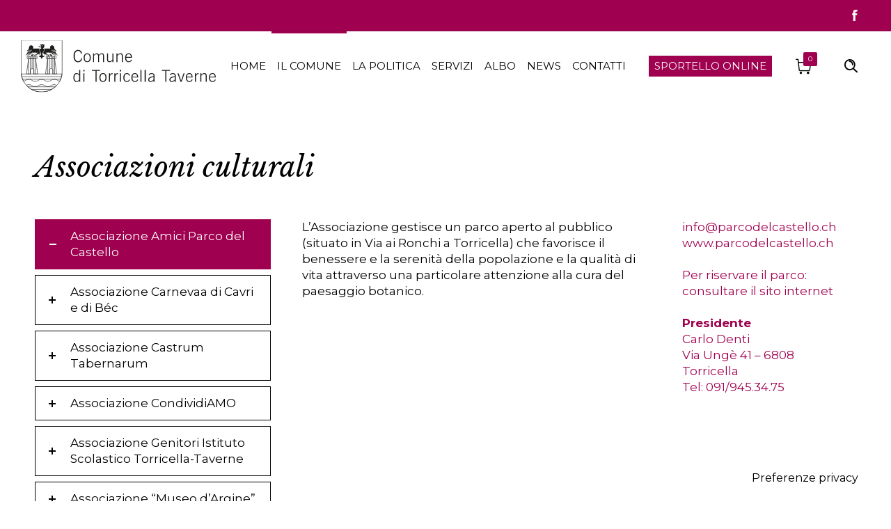

--- FILE ---
content_type: text/html; charset=UTF-8
request_url: https://www.torricella-taverne.ch/associazioni-culturali/
body_size: 155587
content:
<!DOCTYPE html>
<!--[if lt IE 7]>      <html class="no-js ie lt-ie9 lt-ie8 lt-ie7" lang="it-IT"> <![endif]-->
<!--[if IE 7]>         <html class="no-js ie lt-ie9 lt-ie8" lang="it-IT"> <![endif]-->
<!--[if IE 8]>         <html class="no-js ie lt-ie9" lang="it-IT"> <![endif]-->
<!--[if gt IE 8]>      <html class="no-js ie lt-ie10" lang="it-IT"> <![endif]-->
<!--[if gt IE 9]><!--> <html class="no-ie" lang="it-IT"> <!--<![endif]-->
<head>
    <meta charset="utf-8">
    		<link rel="icon" type="image/png" href="https://www.torricella-taverne.ch/wp-content/uploads/2020/12/TT_favicon_stemma1.png" />
				<link rel="apple-touch-icon" href="https://www.torricella-taverne.ch/wp-content/uploads/2020/12/TT_favicon_stemma1.png">
				<link rel="apple-touch-icon" sizes="76x76" href="https://www.torricella-taverne.ch/wp-content/uploads/2020/12/TT_favicon_stemma2.png">
				<link rel="apple-touch-icon" sizes="120x120" href="https://www.torricella-taverne.ch/wp-content/uploads/2020/12/TT_favicon_stemma3.png">
				<link rel="apple-touch-icon" sizes="152x152" href="https://www.torricella-taverne.ch/wp-content/uploads/2020/12/TT_favicon_stemma4.png">
	    <meta name="viewport" content="width=device-width, initial-scale=1.0" />
    <!--[if lte IE 9]>
        <script src="https://www.torricella-taverne.ch/wp-content/themes/dfd-ronneby/assets/js/html5shiv.js"></script>
    <![endif]-->
    <!--[if lte IE 8]>
        <script src="https://www.torricella-taverne.ch/wp-content/themes/dfd-ronneby/assets/js/excanvas.compiled.js"></script>
    <![endif]-->
    			<script type="text/javascript" class="_iub_cs_skip">
				var _iub = _iub || {};
				_iub.csConfiguration = _iub.csConfiguration || {};
				_iub.csConfiguration.siteId = "2602843";
				_iub.csConfiguration.cookiePolicyId = "78977441";
			</script>
			<script class="_iub_cs_skip" src="https://cs.iubenda.com/sync/2602843.js"></script>
			
	<link rel="alternate" type="application/rss+xml" title="Comune di Torricella Taverne Feed" href="https://www.torricella-taverne.ch/feed/">
<meta name='robots' content='index, follow, max-image-preview:large, max-snippet:-1, max-video-preview:-1' />
	<style>img:is([sizes="auto" i], [sizes^="auto," i]) { contain-intrinsic-size: 3000px 1500px }</style>
	
	<!-- This site is optimized with the Yoast SEO plugin v26.4 - https://yoast.com/wordpress/plugins/seo/ -->
	<title>Associazioni culturali - Comune di Torricella Taverne</title>
	<link rel="canonical" href="https://www.torricella-taverne.ch/associazioni-culturali/" />
	<meta property="og:locale" content="it_IT" />
	<meta property="og:type" content="article" />
	<meta property="og:title" content="Associazioni culturali - Comune di Torricella Taverne" />
	<meta property="og:url" content="https://www.torricella-taverne.ch/associazioni-culturali/" />
	<meta property="og:site_name" content="Comune di Torricella Taverne" />
	<meta property="article:modified_time" content="2025-12-05T15:45:21+00:00" />
	<meta property="og:image" content="https://www.torricella-taverne.ch/wp-content/uploads/2023/03/QR-Code-3aeta.png" />
	<meta property="og:image:width" content="637" />
	<meta property="og:image:height" content="633" />
	<meta property="og:image:type" content="image/png" />
	<meta name="twitter:card" content="summary_large_image" />
	<meta name="twitter:label1" content="Tempo di lettura stimato" />
	<meta name="twitter:data1" content="10 minuti" />
	<script type="application/ld+json" class="yoast-schema-graph">{"@context":"https://schema.org","@graph":[{"@type":"WebPage","@id":"https://www.torricella-taverne.ch/associazioni-culturali/","url":"https://www.torricella-taverne.ch/associazioni-culturali/","name":"Associazioni culturali - Comune di Torricella Taverne","isPartOf":{"@id":"https://www.torricella-taverne.ch/#website"},"primaryImageOfPage":{"@id":"https://www.torricella-taverne.ch/associazioni-culturali/#primaryimage"},"image":{"@id":"https://www.torricella-taverne.ch/associazioni-culturali/#primaryimage"},"thumbnailUrl":"https://www.torricella-taverne.ch/wp-content/uploads/2023/03/QR-Code-3aeta.png","datePublished":"2019-08-20T08:36:50+00:00","dateModified":"2025-12-05T15:45:21+00:00","breadcrumb":{"@id":"https://www.torricella-taverne.ch/associazioni-culturali/#breadcrumb"},"inLanguage":"it-IT","potentialAction":[{"@type":"ReadAction","target":["https://www.torricella-taverne.ch/associazioni-culturali/"]}]},{"@type":"ImageObject","inLanguage":"it-IT","@id":"https://www.torricella-taverne.ch/associazioni-culturali/#primaryimage","url":"https://www.torricella-taverne.ch/wp-content/uploads/2023/03/QR-Code-3aeta.png","contentUrl":"https://www.torricella-taverne.ch/wp-content/uploads/2023/03/QR-Code-3aeta.png","width":637,"height":633},{"@type":"BreadcrumbList","@id":"https://www.torricella-taverne.ch/associazioni-culturali/#breadcrumb","itemListElement":[{"@type":"ListItem","position":1,"name":"Home","item":"https://www.torricella-taverne.ch/"},{"@type":"ListItem","position":2,"name":"Associazioni culturali"}]},{"@type":"WebSite","@id":"https://www.torricella-taverne.ch/#website","url":"https://www.torricella-taverne.ch/","name":"Torricella-Taverne","description":"","potentialAction":[{"@type":"SearchAction","target":{"@type":"EntryPoint","urlTemplate":"https://www.torricella-taverne.ch/?s={search_term_string}"},"query-input":{"@type":"PropertyValueSpecification","valueRequired":true,"valueName":"search_term_string"}}],"inLanguage":"it-IT"}]}</script>
	<!-- / Yoast SEO plugin. -->


<link rel='dns-prefetch' href='//cdn.iubenda.com' />
<link rel='dns-prefetch' href='//fonts.googleapis.com' />
<link rel='preconnect' href='https://fonts.gstatic.com' crossorigin />
<link rel="alternate" type="application/rss+xml" title="Comune di Torricella Taverne &raquo; Feed" href="https://www.torricella-taverne.ch/feed/" />
		<!-- This site uses the Google Analytics by MonsterInsights plugin v9.10.0 - Using Analytics tracking - https://www.monsterinsights.com/ -->
							<script src="//www.googletagmanager.com/gtag/js?id=G-NV260S1GM4"  data-cfasync="false" data-wpfc-render="false" type="text/javascript" async></script>
			<script data-cfasync="false" data-wpfc-render="false" type="text/javascript">
				var mi_version = '9.10.0';
				var mi_track_user = true;
				var mi_no_track_reason = '';
								var MonsterInsightsDefaultLocations = {"page_location":"https:\/\/www.torricella-taverne.ch\/associazioni-culturali\/"};
								if ( typeof MonsterInsightsPrivacyGuardFilter === 'function' ) {
					var MonsterInsightsLocations = (typeof MonsterInsightsExcludeQuery === 'object') ? MonsterInsightsPrivacyGuardFilter( MonsterInsightsExcludeQuery ) : MonsterInsightsPrivacyGuardFilter( MonsterInsightsDefaultLocations );
				} else {
					var MonsterInsightsLocations = (typeof MonsterInsightsExcludeQuery === 'object') ? MonsterInsightsExcludeQuery : MonsterInsightsDefaultLocations;
				}

								var disableStrs = [
										'ga-disable-G-NV260S1GM4',
									];

				/* Function to detect opted out users */
				function __gtagTrackerIsOptedOut() {
					for (var index = 0; index < disableStrs.length; index++) {
						if (document.cookie.indexOf(disableStrs[index] + '=true') > -1) {
							return true;
						}
					}

					return false;
				}

				/* Disable tracking if the opt-out cookie exists. */
				if (__gtagTrackerIsOptedOut()) {
					for (var index = 0; index < disableStrs.length; index++) {
						window[disableStrs[index]] = true;
					}
				}

				/* Opt-out function */
				function __gtagTrackerOptout() {
					for (var index = 0; index < disableStrs.length; index++) {
						document.cookie = disableStrs[index] + '=true; expires=Thu, 31 Dec 2099 23:59:59 UTC; path=/';
						window[disableStrs[index]] = true;
					}
				}

				if ('undefined' === typeof gaOptout) {
					function gaOptout() {
						__gtagTrackerOptout();
					}
				}
								window.dataLayer = window.dataLayer || [];

				window.MonsterInsightsDualTracker = {
					helpers: {},
					trackers: {},
				};
				if (mi_track_user) {
					function __gtagDataLayer() {
						dataLayer.push(arguments);
					}

					function __gtagTracker(type, name, parameters) {
						if (!parameters) {
							parameters = {};
						}

						if (parameters.send_to) {
							__gtagDataLayer.apply(null, arguments);
							return;
						}

						if (type === 'event') {
														parameters.send_to = monsterinsights_frontend.v4_id;
							var hookName = name;
							if (typeof parameters['event_category'] !== 'undefined') {
								hookName = parameters['event_category'] + ':' + name;
							}

							if (typeof MonsterInsightsDualTracker.trackers[hookName] !== 'undefined') {
								MonsterInsightsDualTracker.trackers[hookName](parameters);
							} else {
								__gtagDataLayer('event', name, parameters);
							}
							
						} else {
							__gtagDataLayer.apply(null, arguments);
						}
					}

					__gtagTracker('js', new Date());
					__gtagTracker('set', {
						'developer_id.dZGIzZG': true,
											});
					if ( MonsterInsightsLocations.page_location ) {
						__gtagTracker('set', MonsterInsightsLocations);
					}
										__gtagTracker('config', 'G-NV260S1GM4', {"forceSSL":"true","link_attribution":"true"} );
										window.gtag = __gtagTracker;										(function () {
						/* https://developers.google.com/analytics/devguides/collection/analyticsjs/ */
						/* ga and __gaTracker compatibility shim. */
						var noopfn = function () {
							return null;
						};
						var newtracker = function () {
							return new Tracker();
						};
						var Tracker = function () {
							return null;
						};
						var p = Tracker.prototype;
						p.get = noopfn;
						p.set = noopfn;
						p.send = function () {
							var args = Array.prototype.slice.call(arguments);
							args.unshift('send');
							__gaTracker.apply(null, args);
						};
						var __gaTracker = function () {
							var len = arguments.length;
							if (len === 0) {
								return;
							}
							var f = arguments[len - 1];
							if (typeof f !== 'object' || f === null || typeof f.hitCallback !== 'function') {
								if ('send' === arguments[0]) {
									var hitConverted, hitObject = false, action;
									if ('event' === arguments[1]) {
										if ('undefined' !== typeof arguments[3]) {
											hitObject = {
												'eventAction': arguments[3],
												'eventCategory': arguments[2],
												'eventLabel': arguments[4],
												'value': arguments[5] ? arguments[5] : 1,
											}
										}
									}
									if ('pageview' === arguments[1]) {
										if ('undefined' !== typeof arguments[2]) {
											hitObject = {
												'eventAction': 'page_view',
												'page_path': arguments[2],
											}
										}
									}
									if (typeof arguments[2] === 'object') {
										hitObject = arguments[2];
									}
									if (typeof arguments[5] === 'object') {
										Object.assign(hitObject, arguments[5]);
									}
									if ('undefined' !== typeof arguments[1].hitType) {
										hitObject = arguments[1];
										if ('pageview' === hitObject.hitType) {
											hitObject.eventAction = 'page_view';
										}
									}
									if (hitObject) {
										action = 'timing' === arguments[1].hitType ? 'timing_complete' : hitObject.eventAction;
										hitConverted = mapArgs(hitObject);
										__gtagTracker('event', action, hitConverted);
									}
								}
								return;
							}

							function mapArgs(args) {
								var arg, hit = {};
								var gaMap = {
									'eventCategory': 'event_category',
									'eventAction': 'event_action',
									'eventLabel': 'event_label',
									'eventValue': 'event_value',
									'nonInteraction': 'non_interaction',
									'timingCategory': 'event_category',
									'timingVar': 'name',
									'timingValue': 'value',
									'timingLabel': 'event_label',
									'page': 'page_path',
									'location': 'page_location',
									'title': 'page_title',
									'referrer' : 'page_referrer',
								};
								for (arg in args) {
																		if (!(!args.hasOwnProperty(arg) || !gaMap.hasOwnProperty(arg))) {
										hit[gaMap[arg]] = args[arg];
									} else {
										hit[arg] = args[arg];
									}
								}
								return hit;
							}

							try {
								f.hitCallback();
							} catch (ex) {
							}
						};
						__gaTracker.create = newtracker;
						__gaTracker.getByName = newtracker;
						__gaTracker.getAll = function () {
							return [];
						};
						__gaTracker.remove = noopfn;
						__gaTracker.loaded = true;
						window['__gaTracker'] = __gaTracker;
					})();
									} else {
										console.log("");
					(function () {
						function __gtagTracker() {
							return null;
						}

						window['__gtagTracker'] = __gtagTracker;
						window['gtag'] = __gtagTracker;
					})();
									}
			</script>
							<!-- / Google Analytics by MonsterInsights -->
		<script type="text/javascript">
/* <![CDATA[ */
window._wpemojiSettings = {"baseUrl":"https:\/\/s.w.org\/images\/core\/emoji\/16.0.1\/72x72\/","ext":".png","svgUrl":"https:\/\/s.w.org\/images\/core\/emoji\/16.0.1\/svg\/","svgExt":".svg","source":{"concatemoji":"https:\/\/www.torricella-taverne.ch\/wp-includes\/js\/wp-emoji-release.min.js?ver=ae83a9d0aec294033ba6409359546ec5"}};
/*! This file is auto-generated */
!function(s,n){var o,i,e;function c(e){try{var t={supportTests:e,timestamp:(new Date).valueOf()};sessionStorage.setItem(o,JSON.stringify(t))}catch(e){}}function p(e,t,n){e.clearRect(0,0,e.canvas.width,e.canvas.height),e.fillText(t,0,0);var t=new Uint32Array(e.getImageData(0,0,e.canvas.width,e.canvas.height).data),a=(e.clearRect(0,0,e.canvas.width,e.canvas.height),e.fillText(n,0,0),new Uint32Array(e.getImageData(0,0,e.canvas.width,e.canvas.height).data));return t.every(function(e,t){return e===a[t]})}function u(e,t){e.clearRect(0,0,e.canvas.width,e.canvas.height),e.fillText(t,0,0);for(var n=e.getImageData(16,16,1,1),a=0;a<n.data.length;a++)if(0!==n.data[a])return!1;return!0}function f(e,t,n,a){switch(t){case"flag":return n(e,"\ud83c\udff3\ufe0f\u200d\u26a7\ufe0f","\ud83c\udff3\ufe0f\u200b\u26a7\ufe0f")?!1:!n(e,"\ud83c\udde8\ud83c\uddf6","\ud83c\udde8\u200b\ud83c\uddf6")&&!n(e,"\ud83c\udff4\udb40\udc67\udb40\udc62\udb40\udc65\udb40\udc6e\udb40\udc67\udb40\udc7f","\ud83c\udff4\u200b\udb40\udc67\u200b\udb40\udc62\u200b\udb40\udc65\u200b\udb40\udc6e\u200b\udb40\udc67\u200b\udb40\udc7f");case"emoji":return!a(e,"\ud83e\udedf")}return!1}function g(e,t,n,a){var r="undefined"!=typeof WorkerGlobalScope&&self instanceof WorkerGlobalScope?new OffscreenCanvas(300,150):s.createElement("canvas"),o=r.getContext("2d",{willReadFrequently:!0}),i=(o.textBaseline="top",o.font="600 32px Arial",{});return e.forEach(function(e){i[e]=t(o,e,n,a)}),i}function t(e){var t=s.createElement("script");t.src=e,t.defer=!0,s.head.appendChild(t)}"undefined"!=typeof Promise&&(o="wpEmojiSettingsSupports",i=["flag","emoji"],n.supports={everything:!0,everythingExceptFlag:!0},e=new Promise(function(e){s.addEventListener("DOMContentLoaded",e,{once:!0})}),new Promise(function(t){var n=function(){try{var e=JSON.parse(sessionStorage.getItem(o));if("object"==typeof e&&"number"==typeof e.timestamp&&(new Date).valueOf()<e.timestamp+604800&&"object"==typeof e.supportTests)return e.supportTests}catch(e){}return null}();if(!n){if("undefined"!=typeof Worker&&"undefined"!=typeof OffscreenCanvas&&"undefined"!=typeof URL&&URL.createObjectURL&&"undefined"!=typeof Blob)try{var e="postMessage("+g.toString()+"("+[JSON.stringify(i),f.toString(),p.toString(),u.toString()].join(",")+"));",a=new Blob([e],{type:"text/javascript"}),r=new Worker(URL.createObjectURL(a),{name:"wpTestEmojiSupports"});return void(r.onmessage=function(e){c(n=e.data),r.terminate(),t(n)})}catch(e){}c(n=g(i,f,p,u))}t(n)}).then(function(e){for(var t in e)n.supports[t]=e[t],n.supports.everything=n.supports.everything&&n.supports[t],"flag"!==t&&(n.supports.everythingExceptFlag=n.supports.everythingExceptFlag&&n.supports[t]);n.supports.everythingExceptFlag=n.supports.everythingExceptFlag&&!n.supports.flag,n.DOMReady=!1,n.readyCallback=function(){n.DOMReady=!0}}).then(function(){return e}).then(function(){var e;n.supports.everything||(n.readyCallback(),(e=n.source||{}).concatemoji?t(e.concatemoji):e.wpemoji&&e.twemoji&&(t(e.twemoji),t(e.wpemoji)))}))}((window,document),window._wpemojiSettings);
/* ]]> */
</script>
<link rel="stylesheet" href="https://www.torricella-taverne.ch/wp-content/plugins/modern-events-calendar/assets/packages/select2/select2.min.css?ver=7.24.0">
<link rel="stylesheet" href="https://www.torricella-taverne.ch/wp-content/plugins/modern-events-calendar/assets/css/iconfonts.css?ver=7.24.0">
<link rel="stylesheet" href="https://www.torricella-taverne.ch/wp-content/plugins/modern-events-calendar/assets/css/frontend.min.css?ver=7.24.0">
<link rel="stylesheet" href="https://www.torricella-taverne.ch/wp-content/plugins/modern-events-calendar/assets/packages/tooltip/tooltip.css?ver=7.24.0">
<link rel="stylesheet" href="https://www.torricella-taverne.ch/wp-content/plugins/modern-events-calendar/assets/packages/tooltip/tooltipster-sideTip-shadow.min.css?ver=7.24.0">
<link rel="stylesheet" href="https://www.torricella-taverne.ch/wp-content/plugins/modern-events-calendar/assets/packages/featherlight/featherlight.css?ver=7.24.0">
<link rel="stylesheet" href="https://fonts.googleapis.com/css?family=Montserrat%3Aregular%2C+700%2C+%7CMontserrat%3A700%2C+700%2C+&#038;subset=latin%2Clatin-ext&#038;ver=7.24.0">
<link rel="stylesheet" href="https://www.torricella-taverne.ch/wp-content/plugins/modern-events-calendar/assets/packages/lity/lity.min.css?ver=7.24.0">
<link rel="stylesheet" href="https://www.torricella-taverne.ch/wp-content/plugins/modern-events-calendar/assets/css/mec-general-calendar.css?ver=7.24.0">
<style id='wp-emoji-styles-inline-css' type='text/css'>

	img.wp-smiley, img.emoji {
		display: inline !important;
		border: none !important;
		box-shadow: none !important;
		height: 1em !important;
		width: 1em !important;
		margin: 0 0.07em !important;
		vertical-align: -0.1em !important;
		background: none !important;
		padding: 0 !important;
	}
</style>
<link rel="stylesheet" href="https://www.torricella-taverne.ch/wp-includes/css/dist/block-library/style.min.css?ver=ae83a9d0aec294033ba6409359546ec5">
<style id='classic-theme-styles-inline-css' type='text/css'>
/*! This file is auto-generated */
.wp-block-button__link{color:#fff;background-color:#32373c;border-radius:9999px;box-shadow:none;text-decoration:none;padding:calc(.667em + 2px) calc(1.333em + 2px);font-size:1.125em}.wp-block-file__button{background:#32373c;color:#fff;text-decoration:none}
</style>
<style id='global-styles-inline-css' type='text/css'>
:root{--wp--preset--aspect-ratio--square: 1;--wp--preset--aspect-ratio--4-3: 4/3;--wp--preset--aspect-ratio--3-4: 3/4;--wp--preset--aspect-ratio--3-2: 3/2;--wp--preset--aspect-ratio--2-3: 2/3;--wp--preset--aspect-ratio--16-9: 16/9;--wp--preset--aspect-ratio--9-16: 9/16;--wp--preset--color--black: #000000;--wp--preset--color--cyan-bluish-gray: #abb8c3;--wp--preset--color--white: #ffffff;--wp--preset--color--pale-pink: #f78da7;--wp--preset--color--vivid-red: #cf2e2e;--wp--preset--color--luminous-vivid-orange: #ff6900;--wp--preset--color--luminous-vivid-amber: #fcb900;--wp--preset--color--light-green-cyan: #7bdcb5;--wp--preset--color--vivid-green-cyan: #00d084;--wp--preset--color--pale-cyan-blue: #8ed1fc;--wp--preset--color--vivid-cyan-blue: #0693e3;--wp--preset--color--vivid-purple: #9b51e0;--wp--preset--gradient--vivid-cyan-blue-to-vivid-purple: linear-gradient(135deg,rgba(6,147,227,1) 0%,rgb(155,81,224) 100%);--wp--preset--gradient--light-green-cyan-to-vivid-green-cyan: linear-gradient(135deg,rgb(122,220,180) 0%,rgb(0,208,130) 100%);--wp--preset--gradient--luminous-vivid-amber-to-luminous-vivid-orange: linear-gradient(135deg,rgba(252,185,0,1) 0%,rgba(255,105,0,1) 100%);--wp--preset--gradient--luminous-vivid-orange-to-vivid-red: linear-gradient(135deg,rgba(255,105,0,1) 0%,rgb(207,46,46) 100%);--wp--preset--gradient--very-light-gray-to-cyan-bluish-gray: linear-gradient(135deg,rgb(238,238,238) 0%,rgb(169,184,195) 100%);--wp--preset--gradient--cool-to-warm-spectrum: linear-gradient(135deg,rgb(74,234,220) 0%,rgb(151,120,209) 20%,rgb(207,42,186) 40%,rgb(238,44,130) 60%,rgb(251,105,98) 80%,rgb(254,248,76) 100%);--wp--preset--gradient--blush-light-purple: linear-gradient(135deg,rgb(255,206,236) 0%,rgb(152,150,240) 100%);--wp--preset--gradient--blush-bordeaux: linear-gradient(135deg,rgb(254,205,165) 0%,rgb(254,45,45) 50%,rgb(107,0,62) 100%);--wp--preset--gradient--luminous-dusk: linear-gradient(135deg,rgb(255,203,112) 0%,rgb(199,81,192) 50%,rgb(65,88,208) 100%);--wp--preset--gradient--pale-ocean: linear-gradient(135deg,rgb(255,245,203) 0%,rgb(182,227,212) 50%,rgb(51,167,181) 100%);--wp--preset--gradient--electric-grass: linear-gradient(135deg,rgb(202,248,128) 0%,rgb(113,206,126) 100%);--wp--preset--gradient--midnight: linear-gradient(135deg,rgb(2,3,129) 0%,rgb(40,116,252) 100%);--wp--preset--font-size--small: 13px;--wp--preset--font-size--medium: 20px;--wp--preset--font-size--large: 36px;--wp--preset--font-size--x-large: 42px;--wp--preset--spacing--20: 0.44rem;--wp--preset--spacing--30: 0.67rem;--wp--preset--spacing--40: 1rem;--wp--preset--spacing--50: 1.5rem;--wp--preset--spacing--60: 2.25rem;--wp--preset--spacing--70: 3.38rem;--wp--preset--spacing--80: 5.06rem;--wp--preset--shadow--natural: 6px 6px 9px rgba(0, 0, 0, 0.2);--wp--preset--shadow--deep: 12px 12px 50px rgba(0, 0, 0, 0.4);--wp--preset--shadow--sharp: 6px 6px 0px rgba(0, 0, 0, 0.2);--wp--preset--shadow--outlined: 6px 6px 0px -3px rgba(255, 255, 255, 1), 6px 6px rgba(0, 0, 0, 1);--wp--preset--shadow--crisp: 6px 6px 0px rgba(0, 0, 0, 1);}:where(.is-layout-flex){gap: 0.5em;}:where(.is-layout-grid){gap: 0.5em;}body .is-layout-flex{display: flex;}.is-layout-flex{flex-wrap: wrap;align-items: center;}.is-layout-flex > :is(*, div){margin: 0;}body .is-layout-grid{display: grid;}.is-layout-grid > :is(*, div){margin: 0;}:where(.wp-block-columns.is-layout-flex){gap: 2em;}:where(.wp-block-columns.is-layout-grid){gap: 2em;}:where(.wp-block-post-template.is-layout-flex){gap: 1.25em;}:where(.wp-block-post-template.is-layout-grid){gap: 1.25em;}.has-black-color{color: var(--wp--preset--color--black) !important;}.has-cyan-bluish-gray-color{color: var(--wp--preset--color--cyan-bluish-gray) !important;}.has-white-color{color: var(--wp--preset--color--white) !important;}.has-pale-pink-color{color: var(--wp--preset--color--pale-pink) !important;}.has-vivid-red-color{color: var(--wp--preset--color--vivid-red) !important;}.has-luminous-vivid-orange-color{color: var(--wp--preset--color--luminous-vivid-orange) !important;}.has-luminous-vivid-amber-color{color: var(--wp--preset--color--luminous-vivid-amber) !important;}.has-light-green-cyan-color{color: var(--wp--preset--color--light-green-cyan) !important;}.has-vivid-green-cyan-color{color: var(--wp--preset--color--vivid-green-cyan) !important;}.has-pale-cyan-blue-color{color: var(--wp--preset--color--pale-cyan-blue) !important;}.has-vivid-cyan-blue-color{color: var(--wp--preset--color--vivid-cyan-blue) !important;}.has-vivid-purple-color{color: var(--wp--preset--color--vivid-purple) !important;}.has-black-background-color{background-color: var(--wp--preset--color--black) !important;}.has-cyan-bluish-gray-background-color{background-color: var(--wp--preset--color--cyan-bluish-gray) !important;}.has-white-background-color{background-color: var(--wp--preset--color--white) !important;}.has-pale-pink-background-color{background-color: var(--wp--preset--color--pale-pink) !important;}.has-vivid-red-background-color{background-color: var(--wp--preset--color--vivid-red) !important;}.has-luminous-vivid-orange-background-color{background-color: var(--wp--preset--color--luminous-vivid-orange) !important;}.has-luminous-vivid-amber-background-color{background-color: var(--wp--preset--color--luminous-vivid-amber) !important;}.has-light-green-cyan-background-color{background-color: var(--wp--preset--color--light-green-cyan) !important;}.has-vivid-green-cyan-background-color{background-color: var(--wp--preset--color--vivid-green-cyan) !important;}.has-pale-cyan-blue-background-color{background-color: var(--wp--preset--color--pale-cyan-blue) !important;}.has-vivid-cyan-blue-background-color{background-color: var(--wp--preset--color--vivid-cyan-blue) !important;}.has-vivid-purple-background-color{background-color: var(--wp--preset--color--vivid-purple) !important;}.has-black-border-color{border-color: var(--wp--preset--color--black) !important;}.has-cyan-bluish-gray-border-color{border-color: var(--wp--preset--color--cyan-bluish-gray) !important;}.has-white-border-color{border-color: var(--wp--preset--color--white) !important;}.has-pale-pink-border-color{border-color: var(--wp--preset--color--pale-pink) !important;}.has-vivid-red-border-color{border-color: var(--wp--preset--color--vivid-red) !important;}.has-luminous-vivid-orange-border-color{border-color: var(--wp--preset--color--luminous-vivid-orange) !important;}.has-luminous-vivid-amber-border-color{border-color: var(--wp--preset--color--luminous-vivid-amber) !important;}.has-light-green-cyan-border-color{border-color: var(--wp--preset--color--light-green-cyan) !important;}.has-vivid-green-cyan-border-color{border-color: var(--wp--preset--color--vivid-green-cyan) !important;}.has-pale-cyan-blue-border-color{border-color: var(--wp--preset--color--pale-cyan-blue) !important;}.has-vivid-cyan-blue-border-color{border-color: var(--wp--preset--color--vivid-cyan-blue) !important;}.has-vivid-purple-border-color{border-color: var(--wp--preset--color--vivid-purple) !important;}.has-vivid-cyan-blue-to-vivid-purple-gradient-background{background: var(--wp--preset--gradient--vivid-cyan-blue-to-vivid-purple) !important;}.has-light-green-cyan-to-vivid-green-cyan-gradient-background{background: var(--wp--preset--gradient--light-green-cyan-to-vivid-green-cyan) !important;}.has-luminous-vivid-amber-to-luminous-vivid-orange-gradient-background{background: var(--wp--preset--gradient--luminous-vivid-amber-to-luminous-vivid-orange) !important;}.has-luminous-vivid-orange-to-vivid-red-gradient-background{background: var(--wp--preset--gradient--luminous-vivid-orange-to-vivid-red) !important;}.has-very-light-gray-to-cyan-bluish-gray-gradient-background{background: var(--wp--preset--gradient--very-light-gray-to-cyan-bluish-gray) !important;}.has-cool-to-warm-spectrum-gradient-background{background: var(--wp--preset--gradient--cool-to-warm-spectrum) !important;}.has-blush-light-purple-gradient-background{background: var(--wp--preset--gradient--blush-light-purple) !important;}.has-blush-bordeaux-gradient-background{background: var(--wp--preset--gradient--blush-bordeaux) !important;}.has-luminous-dusk-gradient-background{background: var(--wp--preset--gradient--luminous-dusk) !important;}.has-pale-ocean-gradient-background{background: var(--wp--preset--gradient--pale-ocean) !important;}.has-electric-grass-gradient-background{background: var(--wp--preset--gradient--electric-grass) !important;}.has-midnight-gradient-background{background: var(--wp--preset--gradient--midnight) !important;}.has-small-font-size{font-size: var(--wp--preset--font-size--small) !important;}.has-medium-font-size{font-size: var(--wp--preset--font-size--medium) !important;}.has-large-font-size{font-size: var(--wp--preset--font-size--large) !important;}.has-x-large-font-size{font-size: var(--wp--preset--font-size--x-large) !important;}
:where(.wp-block-post-template.is-layout-flex){gap: 1.25em;}:where(.wp-block-post-template.is-layout-grid){gap: 1.25em;}
:where(.wp-block-columns.is-layout-flex){gap: 2em;}:where(.wp-block-columns.is-layout-grid){gap: 2em;}
:root :where(.wp-block-pullquote){font-size: 1.5em;line-height: 1.6;}
</style>
<style id='woocommerce-inline-inline-css' type='text/css'>
.woocommerce form .form-row .required { visibility: visible; }
</style>
<link rel="stylesheet" href="https://www.torricella-taverne.ch/wp-content/plugins/conditional-payments-for-woocommerce/frontend/css/woo-conditional-payments.css?ver=3.4.0">
<link rel="stylesheet" href="https://www.torricella-taverne.ch/wp-content/plugins/woocommerce/assets/css/brands.css?ver=10.3.7">
<link rel="stylesheet" href="https://www.torricella-taverne.ch/wp-content/themes/dfd-ronneby/assets/css/styled-button.css">
<link rel="stylesheet" href="https://www.torricella-taverne.ch/wp-content/plugins/woo-custom-product-addons-pro/assets/css/style_1.css?ver=5.3.1">
<link rel="stylesheet" href="https://www.torricella-taverne.ch/wp-content/plugins/js_composer/assets/css/js_composer.min.css?ver=8.7.2">
<link rel="stylesheet" href="https://www.torricella-taverne.ch/wp-content/themes/dfd-ronneby/assets/css/visual-composer.css">
<link rel="stylesheet" href="https://www.torricella-taverne.ch/wp-content/themes/dfd-ronneby/assets/css/app.css">
<link rel="stylesheet" href="https://www.torricella-taverne.ch/wp-content/themes/dfd-ronneby/assets/css/woocommerce.css">
<link rel="stylesheet" href="https://www.torricella-taverne.ch/wp-content/themes/dfd-ronneby/assets/css/mobile-responsive.css">
<link rel="stylesheet" href="//www.torricella-taverne.ch/wp-content/uploads/redux/options.css">
<link rel="stylesheet" href="https://www.torricella-taverne.ch/wp-content/themes/dfd-ronneby/style.css">
<style id='main-style-inline-css' type='text/css'>
body {background-color: #ffffff !important;background-repeat: repeat !important;}
</style>
<link rel="stylesheet" href="https://www.torricella-taverne.ch/wp-content/themes/dfd-ronneby/assets/css/site-preloader.css">
<link rel="stylesheet" href="https://www.torricella-taverne.ch/wp-content/themes/dfd-ronneby/assets/fonts/dfd_icon_set/dfd_icon_set.css?ver=ae83a9d0aec294033ba6409359546ec5">
<link rel="preload" as="style" href="https://fonts.googleapis.com/css?family=Montserrat:100,200,300,400,500,600,700,800,900,100italic,200italic,300italic,400italic,500italic,600italic,700italic,800italic,900italic%7CLibre%20Baskerville:400,700,400italic%7CRoboto:100,300,400,500,700,900,100italic,300italic,400italic,500italic,700italic,900italic&#038;subset=latin&#038;display=swap&#038;ver=1750403488" /><link rel="stylesheet" href="https://fonts.googleapis.com/css?family=Montserrat:100,200,300,400,500,600,700,800,900,100italic,200italic,300italic,400italic,500italic,600italic,700italic,800italic,900italic%7CLibre%20Baskerville:400,700,400italic%7CRoboto:100,300,400,500,700,900,100italic,300italic,400italic,500italic,700italic,900italic&#038;subset=latin&#038;display=swap&#038;ver=1750403488" media="print" onload="this.media='all'"><noscript><link rel="stylesheet" href="https://fonts.googleapis.com/css?family=Montserrat:100,200,300,400,500,600,700,800,900,100italic,200italic,300italic,400italic,500italic,600italic,700italic,800italic,900italic%7CLibre%20Baskerville:400,700,400italic%7CRoboto:100,300,400,500,700,900,100italic,300italic,400italic,500italic,700italic,900italic&#038;subset=latin&#038;display=swap&#038;ver=1750403488" /></noscript><script type="text/javascript" src="https://www.torricella-taverne.ch/wp-includes/js/jquery/jquery.min.js?ver=3.7.1" id="jquery-core-js"></script>
<script type="text/javascript" src="https://www.torricella-taverne.ch/wp-includes/js/jquery/jquery-migrate.min.js?ver=3.4.1" id="jquery-migrate-js"></script>

<script  type="text/javascript" class=" _iub_cs_skip" type="text/javascript" id="iubenda-head-inline-scripts-0">
/* <![CDATA[ */

var _iub = _iub || [];
_iub.csConfiguration = {"askConsentAtCookiePolicyUpdate":true,"floatingPreferencesButtonCaptionColor":"#000000","floatingPreferencesButtonColor":"#FFFFFF","floatingPreferencesButtonDisplay":"bottom-right","floatingPreferencesButtonIcon":false,"perPurposeConsent":true,"reloadOnConsent":true,"siteId":2602843,"storage":{"useSiteId":true},"whitelabel":false,"cookiePolicyId":78977441,"lang":"it","floatingPreferencesButtonCaption":true,"banner":{"acceptButtonColor":"#9F004F","acceptButtonDisplay":true,"backgroundColor":"#FFFFFFFC","backgroundOverlay":true,"closeButtonDisplay":false,"customizeButtonCaptionColor":"#FFFFFF","customizeButtonColor":"#AFAFAF","customizeButtonDisplay":true,"explicitWithdrawal":true,"listPurposes":true,"linksColor":"#000000","ownerName":"Comune di Taverne Torricella","position":"bottom","rejectButtonColor":"#9F004F","rejectButtonDisplay":true,"textColor":"#000000"}};
/* ]]> */
</script>
<script  type="text/javascript" src="//cdn.iubenda.com/cs/iubenda_cs.js" charset="UTF-8" async="async" class=" _iub_cs_skip" type="text/javascript" src="//cdn.iubenda.com/cs/iubenda_cs.js?ver=3.12.4" id="iubenda-head-scripts-1-js"></script>
<script type="text/javascript" src="https://www.torricella-taverne.ch/wp-content/plugins/google-analytics-for-wordpress/assets/js/frontend-gtag.min.js?ver=9.10.0" id="monsterinsights-frontend-script-js" async="async" data-wp-strategy="async"></script>
<script data-cfasync="false" data-wpfc-render="false" type="text/javascript" id='monsterinsights-frontend-script-js-extra'>/* <![CDATA[ */
var monsterinsights_frontend = {"js_events_tracking":"true","download_extensions":"doc,pdf,ppt,zip,xls,docx,pptx,xlsx","inbound_paths":"[{\"path\":\"\\\/go\\\/\",\"label\":\"affiliate\"},{\"path\":\"\\\/recommend\\\/\",\"label\":\"affiliate\"}]","home_url":"https:\/\/www.torricella-taverne.ch","hash_tracking":"false","v4_id":"G-NV260S1GM4"};/* ]]> */
</script>
<script type="text/javascript" src="https://www.torricella-taverne.ch/wp-content/plugins/woocommerce/assets/js/jquery-blockui/jquery.blockUI.min.js?ver=2.7.0-wc.10.3.7" id="wc-jquery-blockui-js" data-wp-strategy="defer"></script>
<script type="text/javascript" id="wc-add-to-cart-js-extra">
/* <![CDATA[ */
var wc_add_to_cart_params = {"ajax_url":"\/wp-admin\/admin-ajax.php","wc_ajax_url":"\/?wc-ajax=%%endpoint%%","i18n_view_cart":"Visualizza carrello","cart_url":"https:\/\/www.torricella-taverne.ch\/carrello\/","is_cart":"","cart_redirect_after_add":"no"};
/* ]]> */
</script>
<script type="text/javascript" src="https://www.torricella-taverne.ch/wp-content/plugins/woocommerce/assets/js/frontend/add-to-cart.min.js?ver=10.3.7" id="wc-add-to-cart-js" data-wp-strategy="defer"></script>
<script type="text/javascript" src="https://www.torricella-taverne.ch/wp-content/plugins/woocommerce/assets/js/js-cookie/js.cookie.min.js?ver=2.1.4-wc.10.3.7" id="wc-js-cookie-js" defer="defer" data-wp-strategy="defer"></script>
<script type="text/javascript" id="woocommerce-js-extra">
/* <![CDATA[ */
var woocommerce_params = {"ajax_url":"\/wp-admin\/admin-ajax.php","wc_ajax_url":"\/?wc-ajax=%%endpoint%%","i18n_password_show":"Mostra password","i18n_password_hide":"Nascondi password"};
/* ]]> */
</script>
<script type="text/javascript" src="https://www.torricella-taverne.ch/wp-content/plugins/woocommerce/assets/js/frontend/woocommerce.min.js?ver=10.3.7" id="woocommerce-js" defer="defer" data-wp-strategy="defer"></script>
<script type="text/javascript" id="woo-conditional-payments-js-js-extra">
/* <![CDATA[ */
var conditional_payments_settings = {"name_address_fields":[],"disable_payment_method_trigger":""};
/* ]]> */
</script>
<script type="text/javascript" src="https://www.torricella-taverne.ch/wp-content/plugins/conditional-payments-for-woocommerce/frontend/js/woo-conditional-payments.js?ver=3.4.0" id="woo-conditional-payments-js-js"></script>
<script type="text/javascript" src="https://www.torricella-taverne.ch/wp-content/plugins/js_composer/assets/js/vendors/woocommerce-add-to-cart.js?ver=8.7.2" id="vc_woocommerce-add-to-cart-js-js"></script>
<script type="text/javascript" src="https://www.torricella-taverne.ch/wp-content/themes/dfd-ronneby/assets/js/jquery.queryloader2.min.js" id="dfd_queryloader2-js"></script>
<script></script><link rel="https://api.w.org/" href="https://www.torricella-taverne.ch/wp-json/" /><link rel="alternate" title="JSON" type="application/json" href="https://www.torricella-taverne.ch/wp-json/wp/v2/pages/18132" /><link rel="alternate" title="oEmbed (JSON)" type="application/json+oembed" href="https://www.torricella-taverne.ch/wp-json/oembed/1.0/embed?url=https%3A%2F%2Fwww.torricella-taverne.ch%2Fassociazioni-culturali%2F" />
<link rel="alternate" title="oEmbed (XML)" type="text/xml+oembed" href="https://www.torricella-taverne.ch/wp-json/oembed/1.0/embed?url=https%3A%2F%2Fwww.torricella-taverne.ch%2Fassociazioni-culturali%2F&#038;format=xml" />
<meta name="generator" content="Redux 4.5.1" />	<noscript><style>.woocommerce-product-gallery{ opacity: 1 !important; }</style></noscript>
	<meta name="generator" content="Powered by WPBakery Page Builder - drag and drop page builder for WordPress."/>
<meta name="generator" content="Powered by Slider Revolution 6.7.35 - responsive, Mobile-Friendly Slider Plugin for WordPress with comfortable drag and drop interface." />
<style>:root{  --wcpasectiontitlesize:14px;   --wcpalabelsize:14px;   --wcpadescsize:13px;   --wcpaerrorsize:13px;   --wcpalabelweight:normal;   --wcpadescweight:normal;   --wcpaborderwidth:1px;   --wcpaborderradius:6px;   --wcpainputheight:45px;   --wcpachecklabelsize:14px;   --wcpacheckborderwidth:1px;   --wcpacheckwidth:20px;   --wcpacheckheight:20px;   --wcpacheckborderradius:4px;   --wcpacheckbuttonradius:5px;   --wcpacheckbuttonborder:2px;   --wcpaqtywidth:100px;   --wcpaqtyheight:45px;   --wcpaqtyradius:6px; }:root{  --wcpasectiontitlecolor:#4A4A4A;   --wcpasectiontitlebg:rgba(238,238,238,0.28);   --wcpalinecolor:#Bebebe;   --wcpabuttoncolor:#3340d3;   --wcpalabelcolor:#424242;   --wcpadesccolor:#797979;   --wcpabordercolor:#c6d0e9;   --wcpabordercolorfocus:#3561f3;   --wcpainputbgcolor:#FFFFFF;   --wcpainputcolor:#5d5d5d;   --wcpachecklabelcolor:#4a4a4a;   --wcpacheckbgcolor:#3340d3;   --wcpacheckbordercolor:#B9CBE3;   --wcpachecktickcolor:#ffffff;   --wcparadiobgcolor:#3340d3;   --wcparadiobordercolor:#B9CBE3;   --wcparadioselbordercolor:#3340d3;   --wcpabuttontextcolor:#ffffff;   --wcpaerrorcolor:#F55050;   --wcpacheckbuttoncolor:#CAE2F9;   --wcpacheckbuttonbordercolor:#EEEEEE;   --wcpacheckbuttonselectioncolor:#CECECE;   --wcpaimageselectionoutline:#3340d3;   --wcpaimagetickbg:#2649FF;   --wcpaimagetickcolor:#FFFFFF;   --wcpaimagetickborder:#FFFFFF;   --wcpaimagemagnifierbg:#2649FF;   --wcpaimagemagnifiercolor:#ffffff;   --wcpaimagemagnifierborder:#FFFFFF;   --wcpaimageselectionshadow:rgba(0,0,0,0.25);   --wcpachecktogglebg:#CAE2F9;   --wcpachecktogglecirclecolor:#FFFFFF;   --wcpachecktogglebgactive:#BADA55;   --wcpaqtybuttoncolor:#EEEEEE;   --wcpaqtybuttonhovercolor:#DDDDDD;   --wcpaqtybuttontextcolor:#424242; }:root{  --wcpaleftlabelwidth:120px; }</style><link rel="icon" href="https://www.torricella-taverne.ch/wp-content/uploads/2020/12/cropped-TT_favicon_stemma5-32x32.png" sizes="32x32" />
<link rel="icon" href="https://www.torricella-taverne.ch/wp-content/uploads/2020/12/cropped-TT_favicon_stemma5-192x192.png" sizes="192x192" />
<link rel="apple-touch-icon" href="https://www.torricella-taverne.ch/wp-content/uploads/2020/12/cropped-TT_favicon_stemma5-180x180.png" />
<meta name="msapplication-TileImage" content="https://www.torricella-taverne.ch/wp-content/uploads/2020/12/cropped-TT_favicon_stemma5-270x270.png" />
<script>function setREVStartSize(e){
			//window.requestAnimationFrame(function() {
				window.RSIW = window.RSIW===undefined ? window.innerWidth : window.RSIW;
				window.RSIH = window.RSIH===undefined ? window.innerHeight : window.RSIH;
				try {
					var pw = document.getElementById(e.c).parentNode.offsetWidth,
						newh;
					pw = pw===0 || isNaN(pw) || (e.l=="fullwidth" || e.layout=="fullwidth") ? window.RSIW : pw;
					e.tabw = e.tabw===undefined ? 0 : parseInt(e.tabw);
					e.thumbw = e.thumbw===undefined ? 0 : parseInt(e.thumbw);
					e.tabh = e.tabh===undefined ? 0 : parseInt(e.tabh);
					e.thumbh = e.thumbh===undefined ? 0 : parseInt(e.thumbh);
					e.tabhide = e.tabhide===undefined ? 0 : parseInt(e.tabhide);
					e.thumbhide = e.thumbhide===undefined ? 0 : parseInt(e.thumbhide);
					e.mh = e.mh===undefined || e.mh=="" || e.mh==="auto" ? 0 : parseInt(e.mh,0);
					if(e.layout==="fullscreen" || e.l==="fullscreen")
						newh = Math.max(e.mh,window.RSIH);
					else{
						e.gw = Array.isArray(e.gw) ? e.gw : [e.gw];
						for (var i in e.rl) if (e.gw[i]===undefined || e.gw[i]===0) e.gw[i] = e.gw[i-1];
						e.gh = e.el===undefined || e.el==="" || (Array.isArray(e.el) && e.el.length==0)? e.gh : e.el;
						e.gh = Array.isArray(e.gh) ? e.gh : [e.gh];
						for (var i in e.rl) if (e.gh[i]===undefined || e.gh[i]===0) e.gh[i] = e.gh[i-1];
											
						var nl = new Array(e.rl.length),
							ix = 0,
							sl;
						e.tabw = e.tabhide>=pw ? 0 : e.tabw;
						e.thumbw = e.thumbhide>=pw ? 0 : e.thumbw;
						e.tabh = e.tabhide>=pw ? 0 : e.tabh;
						e.thumbh = e.thumbhide>=pw ? 0 : e.thumbh;
						for (var i in e.rl) nl[i] = e.rl[i]<window.RSIW ? 0 : e.rl[i];
						sl = nl[0];
						for (var i in nl) if (sl>nl[i] && nl[i]>0) { sl = nl[i]; ix=i;}
						var m = pw>(e.gw[ix]+e.tabw+e.thumbw) ? 1 : (pw-(e.tabw+e.thumbw)) / (e.gw[ix]);
						newh =  (e.gh[ix] * m) + (e.tabh + e.thumbh);
					}
					var el = document.getElementById(e.c);
					if (el!==null && el) el.style.height = newh+"px";
					el = document.getElementById(e.c+"_wrapper");
					if (el!==null && el) {
						el.style.height = newh+"px";
						el.style.display = "block";
					}
				} catch(e){
					console.log("Failure at Presize of Slider:" + e)
				}
			//});
		  };</script>
		<style type="text/css" id="wp-custom-css">
			div#payment input#terms {
    margin-right: 3px !important;
    top: 1px !important;
}
input#ship-to-different-address-checkbox, input#terms {
    accent-color: #9f004f;
}
div#payment label.woocommerce-form__label.woocommerce-form__label-for-checkbox.checkbox * {
    font-size: 14px !important;
}		</style>
		<style type="text/css" data-type="vc_shortcodes-custom-css">.vc_custom_1566290208059{padding-bottom: 50px !important;}.vc_custom_1566560663123{padding-right: 25px !important;}.vc_custom_1566560677633{padding-left: 25px !important;}.vc_custom_1566560825575{padding-right: 25px !important;}.vc_custom_1566560832711{padding-left: 25px !important;}.vc_custom_1566560771454{padding-right: 25px !important;}.vc_custom_1566560786175{padding-left: 25px !important;}.vc_custom_1566560618945{padding-right: 25px !important;}.vc_custom_1566560635377{padding-left: 25px !important;}.vc_custom_1566560848232{padding-right: 25px !important;}.vc_custom_1566560857031{padding-left: 25px !important;}.vc_custom_1566560717956{padding-right: 25px !important;}.vc_custom_1566560729227{padding-left: 25px !important;}.vc_custom_1566560873481{padding-right: 25px !important;}.vc_custom_1566560882128{padding-left: 25px !important;}.vc_custom_1566560905552{padding-right: 25px !important;}.vc_custom_1566560933818{padding-left: 25px !important;}.vc_custom_1566560797806{padding-right: 25px !important;}.vc_custom_1566560811287{padding-left: 25px !important;}.vc_custom_1566560744109{padding-right: 25px !important;}.vc_custom_1566560759205{padding-left: 25px !important;}</style><noscript><style> .wpb_animate_when_almost_visible { opacity: 1; }</style></noscript><style>:root,::before,::after{--mec-heading-font-family: 'Montserrat';--mec-paragraph-font-family: 'Montserrat';--mec-color-skin: #9f004f;--mec-color-skin-rgba-1: rgba(159,0,79,.25);--mec-color-skin-rgba-2: rgba(159,0,79,.5);--mec-color-skin-rgba-3: rgba(159,0,79,.75);--mec-color-skin-rgba-4: rgba(159,0,79,.11);--mec-primary-border-radius: ;--mec-secondary-border-radius: ;--mec-container-normal-width: 1200px;--mec-container-large-width: 1200px;--mec-title-color: #000000;--mec-title-color-hover: #000000;--mec-content-color: #000000;--mec-fes-main-color: #40d9f1;--mec-fes-main-color-rgba-1: rgba(64, 217, 241, 0.12);--mec-fes-main-color-rgba-2: rgba(64, 217, 241, 0.23);--mec-fes-main-color-rgba-3: rgba(64, 217, 241, 0.03);--mec-fes-main-color-rgba-4: rgba(64, 217, 241, 0.3);--mec-fes-main-color-rgba-5: rgb(64 217 241 / 7%);--mec-fes-main-color-rgba-6: rgba(64, 217, 241, 0.2);</style><style>.col-md-4 {
    display: none;
}

span.event-color {
    display: none;
}

.mec-calendar .mec-event-article .mec-event-title {
    font-size: 17px;
    text-transform: none;
}

.mec-calendar .mec-event-article {
    padding-bottom: 25px;
    padding-top: 30px;
    padding-left: 25px;
}</style></head>
<body data-rsssl=1 class="wp-singular page page-id-18132 wp-theme-dfd-ronneby theme-dfd-ronneby sp-easy-accordion-enabled mec-theme-dfd-ronneby woocommerce-no-js dfd-page-title-associazioni-culturali dfd-smooth-scroll wpb-js-composer js-comp-ver-8.7.2 vc_responsive modula-best-grid-gallery" data-directory="https://www.torricella-taverne.ch/wp-content/themes/dfd-ronneby"  data-header-responsive-width="1280" data-lazy-load-offset="140%" data-share-pretty="Share" data-next-pretty="next" data-prev-pretty="prev">
					<script type="text/javascript">
				(function($) {
					$('head').append('<style type="text/css">#qLpercentage {font-family: texgyreadventorregular;font-size: 45px;font-style: normal;text-transform: uppercase;line-height: 55px;letter-spacing: 2px;color: #ffffff;}</style>');
				})(jQuery);
				</script>
							<div id="qLoverlay">';
				<div id="qLbar_wrap" class="dfd_preloader_css_animation" style="background-color: #ffffff;background-repeat: no-repeat;background-size: cover;background-attachment: fixed;background-position: center center;">
					<div id="dfd-preloader-animation" class="dfd-preloader-style-1"><span class="item-one"></span><span class="item-two"></span><span class="item-three"></span><span class="item-four"></span><span class="item-five"></span></div><script type="text/javascript">
										(function($) {
											$("head").append("<style>#qLoverlay #qLbar_wrap #dfd-preloader-animation.dfd-preloader-style-1,\n									#qLoverlay #qLbar_wrap #dfd-preloader-animation.dfd-preloader-style-4,\n									#qLoverlay #qLbar_wrap #dfd-preloader-animation.dfd-preloader-style-3 {border-top-color: #adadad}\n									#qLoverlay #qLbar_wrap #dfd-preloader-animation.dfd-preloader-style-2 span.item-one,\n									#qLoverlay #qLbar_wrap #dfd-preloader-animation.dfd-preloader-style-2 span.item-two {border-color: #adadad}\n									#qLoverlay #qLbar_wrap #dfd-preloader-animation.dfd-preloader-style-5 {background: -webkit-linear-gradient(#adadad -50%,transparent 70%);background: -moz-linear-gradient(#adadad -50%,transparent 70%);background: -o-linear-gradient(#adadad -50%,transparent 70%);background: -ms-linear-gradient(#adadad -50%,transparent 70%);background: linear-gradient(#adadad -50%,transparent 70%);}\n									#qLoverlay #qLbar_wrap #dfd-preloader-animation.dfd-preloader-style-6 span,\n									#qLoverlay #qLbar_wrap #dfd-preloader-animation.dfd-preloader-style-7 span,\n									#qLoverlay #qLbar_wrap #dfd-preloader-animation.dfd-preloader-style-8 span,\n									#qLoverlay #qLbar_wrap #dfd-preloader-animation.dfd-preloader-style-9 span,\n									#qLoverlay #qLbar_wrap #dfd-preloader-animation.dfd-preloader-style-10 span,\n									#qLoverlay #qLbar_wrap #dfd-preloader-animation.dfd-preloader-style-11,\n									#qLoverlay #qLbar_wrap #dfd-preloader-animation.dfd-preloader-style-12 span,\n									#qLoverlay #qLbar_wrap #dfd-preloader-animation.dfd-preloader-style-13 span,\n									#qLoverlay #qLbar_wrap #dfd-preloader-animation.dfd-preloader-style-13 span:before,\n									#qLoverlay #qLbar_wrap #dfd-preloader-animation.dfd-preloader-style-14 span.item-two,\n									#qLoverlay #qLbar_wrap #dfd-preloader-animation.dfd-preloader-style-16 span {background: #adadad;}\n									#qLoverlay #qLbar_wrap #dfd-preloader-animation.dfd-preloader-style-14 span.item-one,\n									#qLoverlay #qLbar_wrap #dfd-preloader-animation.dfd-preloader-style-15 span.item-two {border-color: #adadad transparent;}\n									#qLoverlay #qLbar_wrap #dfd-preloader-animation.dfd-preloader-style-15 span.item-one {border-color: transparent #adadad;}</style>");
										})(jQuery);
									</script>				</div>
			</div>
					
				<div class="form-search-section" style="display: none;">
	<div class="row">
		<form role="search" method="get" id="searchform_6967c65aab3a2" class="form-search" action="https://www.torricella-taverne.ch/">
	<i class="dfdicon-header-search-icon inside-search-icon"></i>
	<input type="text" value="" name="s" id="s_6967c65aab3a0" class="search-query" placeholder="Cerca nel sito..." aria-label="Search on site">
	<input type="submit" value="Search" class="btn">
	<i class="header-search-switcher close-search"></i>
	</form>	</div>
</div><div id="header-container" class="header-style-1 header-layout-fullwidth sticky-header-disabled logo-position-left menu-position-top  dfd-new-headers dfd-enable-mega-menu with-top-panel">
	<section id="header">
					<div class="header-top-panel">
				<div class="row">
					<div class="columns twelve header-info-panel">
												
												
													<div class="widget soc-icons dfd-soc-icons-hover-style-1">
								<a href="https://www.facebook.com/torricellataverne" class="fb soc_icon-facebook" title="Facebook" target="_blank"><span class="line-top-left soc_icon-facebook"></span><span class="line-top-center soc_icon-facebook"></span><span class="line-top-right soc_icon-facebook"></span><span class="line-bottom-left soc_icon-facebook"></span><span class="line-bottom-center soc_icon-facebook"></span><span class="line-bottom-right soc_icon-facebook"></span><i class="soc_icon-facebook"></i></a>							</div>
																							</div>
									</div>
			</div>
						<div class="header-wrap">
			<div class="row decorated">
				<div class="columns twelve header-main-panel">
					<div class="header-col-left">
													<div class="mobile-logo">
																	<a href="https://www.torricella-taverne.ch" title="Home"><img src="https://www.torricella-taverne.ch/wp-content/uploads/2019/09/TT_logo_mobile@2x.png" alt="logo"/></a>
															</div>
																				<div class="logo-for-panel">
		<div class="inline-block">
			<a href="https://www.torricella-taverne.ch">
				<img src="https://www.torricella-taverne.ch/wp-content/uploads/2019/07/TT_logo.svg" alt="Comune di Torricella Taverne" data-retina="" data-retina_w="" data-retina_h="" style="height: 75px;" />
			</a>
		</div>
	</div>
																	</div>
					<div class="header-col-right text-center clearfix">
															<div class="header-icons-wrapper">
									<div class="dl-menuwrapper">
	<a href="#sidr" class="dl-trigger icon-mobile-menu dfd-vertical-aligned" id="mobile-menu" aria-label="Open mobile menu">
		<span class="icon-wrap dfd-middle-line"></span>
		<span class="icon-wrap dfd-top-line"></span>
		<span class="icon-wrap dfd-bottom-line"></span>
	</a>
</div>																												<div class="form-search-wrap">
		<a href="#" class="header-search-switcher dfd-icon-zoom" aria-label="Header search"></a>
	</div>
												<div class="total_cart_header progressive">
							<a class="woo-cart-contents" href="https://www.torricella-taverne.ch/carrello/" title="">
				<span class="woo-cart-items">
					<i class="dfd-icon-shopping_bag_2"></i>
					<!-- <span class="dfd-header-cart-handle"></span> -->
				</span>
				<span class="woo-cart-details">
					0				</span>
			</a>
			
				<div class="shopping-cart-box">
					<div class="shopping-cart-box-content">
						<div class="widget_shopping_cart_content"></div>
					</div>
				</div>
			</div>
											</div>
																			</div>
					<div class="header-col-fluid">
												<nav class="mega-menu clearfix dfd-disable-menu-delimiters dfd-disable-menu-line-animated text-right" id="main_mega_menu">
	<ul id="menu-torricella-taverne" class="nav-menu menu-primary-navigation menu-clonable-for-mobiles"><li id="nav-menu-item-18088-6967c65ab9dcb" class="mega-menu-item nav-item menu-item-depth-0 "><a href="https://www.torricella-taverne.ch/" class="menu-link main-menu-link item-title">HOME</a></li>
<li id="nav-menu-item-18085-6967c65ab9e3b" class="mega-menu-item nav-item menu-item-depth-0 current-menu-ancestor has-submenu "><a href="#" class="menu-link main-menu-link item-title">IL COMUNE</a>
<div class="sub-nav"><ul class="menu-depth-1 sub-menu sub-menu-wide sub-nav-group" style="background-position: left top;background-repeat: no-repeat;" >
	<li id="nav-menu-item-18086-6967c65ab9ef1" class="mega-menu-item sub-nav-item menu-item-depth-1 has-submenu "><a href="#" class="menu-link sub-menu-link">SCOPRI TORRICELLA-TAVERNE</a>
	<ul class="menu-depth-2 sub-sub-menu"  >
		<li id="nav-menu-item-18087-6967c65ab9f79" class="mega-menu-item sub-nav-item menu-item-depth-2 "><a href="https://www.torricella-taverne.ch/saluto-del-sindaco/" class="menu-link sub-menu-link">Saluto del Sindaco</a></li>
		<li id="nav-menu-item-18095-6967c65ab9faf" class="mega-menu-item sub-nav-item menu-item-depth-2 "><a href="https://www.torricella-taverne.ch/dati-generali/" class="menu-link sub-menu-link">Dati generali</a></li>
		<li id="nav-menu-item-18098-6967c65ab9fdf" class="mega-menu-item sub-nav-item menu-item-depth-2 "><a href="https://www.torricella-taverne.ch/personaggi-illustri/" class="menu-link sub-menu-link">Personaggi illustri</a></li>
		<li id="nav-menu-item-18455-6967c65aba00c" class="mega-menu-item sub-nav-item menu-item-depth-2 "><a target="_blank" href="https://www.torricella-taverne.ch/wp-content/uploads/2019/09/cartina-torricella-taverne-A3-150dpi.pdf" class="menu-link sub-menu-link">Mappa del Comune</a></li>
		<li id="nav-menu-item-18681-6967c65aba039" class="mega-menu-item sub-nav-item menu-item-depth-2 "><a href="https://www.torricella-taverne.ch/galleria-immagini/" class="menu-link sub-menu-link">Galleria immagini</a></li>
		<li id="nav-menu-item-18812-6967c65aba065" class="mega-menu-item sub-nav-item menu-item-depth-2 "><a href="https://www.torricella-taverne.ch/calendario-comune/" class="menu-link sub-menu-link">Calendario</a></li>
		<li id="nav-menu-item-19359-6967c65aba09b" class="mega-menu-item sub-nav-item menu-item-depth-2 "><a href="https://www.torricella-taverne.ch/newsletter/" class="menu-link sub-menu-link">Newsletter</a></li>
	</ul>
</li>
	<li id="nav-menu-item-18089-6967c65aba0e6" class="mega-menu-item sub-nav-item menu-item-depth-1 current-menu-ancestor current-menu-parent has-submenu "><a href="#" class="menu-link sub-menu-link">CULTURA</a>
	<ul class="menu-depth-2 sub-sub-menu"  >
		<li id="nav-menu-item-18138-6967c65aba11c" class="mega-menu-item sub-nav-item menu-item-depth-2 current-menu-item "><a href="https://www.torricella-taverne.ch/associazioni-culturali/" class="menu-link sub-menu-link">Associazioni culturali</a></li>
		<li id="nav-menu-item-18165-6967c65aba151" class="mega-menu-item sub-nav-item menu-item-depth-2 "><a href="https://www.torricella-taverne.ch/chiesa-parrocchiale-ss-biagio-e-maurizio/" class="menu-link sub-menu-link">Chiesa parrocchiale SS. Biagio e Maurizio</a></li>
		<li id="nav-menu-item-18175-6967c65aba17c" class="mega-menu-item sub-nav-item menu-item-depth-2 "><a href="https://www.torricella-taverne.ch/chiesetta-santa-maria-maddalena-nucleo-taverne/" class="menu-link sub-menu-link">Chiesetta Santa Maria Maddalena nucleo Taverne</a></li>
		<li id="nav-menu-item-18174-6967c65aba1ae" class="mega-menu-item sub-nav-item menu-item-depth-2 "><a href="https://www.torricella-taverne.ch/chiesetta-san-rocco-nucleo-torricella/" class="menu-link sub-menu-link">Chiesetta San Rocco nucleo Torricella</a></li>
		<li id="nav-menu-item-18179-6967c65aba1d7" class="mega-menu-item sub-nav-item menu-item-depth-2 "><a href="https://www.torricella-taverne.ch/museo-dargine/" class="menu-link sub-menu-link">Museo d’argine</a></li>
		<li id="nav-menu-item-18190-6967c65aba200" class="mega-menu-item sub-nav-item menu-item-depth-2 "><a href="https://www.torricella-taverne.ch/castello-di-taverne/" class="menu-link sub-menu-link">Castello di Taverne</a></li>
	</ul>
</li>
	<li id="nav-menu-item-18090-6967c65aba22a" class="mega-menu-item sub-nav-item menu-item-depth-1 has-submenu "><a href="#" class="menu-link sub-menu-link">SPORT E TEMPO LIBERO</a>
	<ul class="menu-depth-2 sub-sub-menu"  >
		<li id="nav-menu-item-18193-6967c65aba256" class="mega-menu-item sub-nav-item menu-item-depth-2 "><a href="https://www.torricella-taverne.ch/associazioni-sportive/" class="menu-link sub-menu-link">Associazioni sportive</a></li>
		<li id="nav-menu-item-18219-6967c65aba27e" class="mega-menu-item sub-nav-item menu-item-depth-2 "><a href="https://www.torricella-taverne.ch/infrastrutture-sportive/" class="menu-link sub-menu-link">Infrastrutture sportive</a></li>
		<li id="nav-menu-item-18268-6967c65aba2a5" class="mega-menu-item sub-nav-item menu-item-depth-2 "><a href="https://www.torricella-taverne.ch/infrastrutture-ricreative/" class="menu-link sub-menu-link">Infrastrutture ricreative</a></li>
	</ul>
</li>
	<li id="nav-menu-item-18349-6967c65aba2ce" class="mega-menu-item sub-nav-item menu-item-depth-1 has-submenu "><a href="#" class="menu-link sub-menu-link">PATRIZIATO</a>
	<ul class="menu-depth-2 sub-sub-menu"  >
		<li id="nav-menu-item-18352-6967c65aba2f8" class="mega-menu-item sub-nav-item menu-item-depth-2 "><a href="https://www.torricella-taverne.ch/composizione-patriziato/" class="menu-link sub-menu-link">Composizione</a></li>
	</ul>
</li>
	<li id="nav-menu-item-18353-6967c65aba321" class="mega-menu-item sub-nav-item menu-item-depth-1 has-submenu "><a href="#" class="menu-link sub-menu-link">PARROCCHIA</a>
	<ul class="menu-depth-2 sub-sub-menu"  >
		<li id="nav-menu-item-18357-6967c65aba34a" class="mega-menu-item sub-nav-item menu-item-depth-2 "><a href="https://www.torricella-taverne.ch/parrocchia-cattolica-torricella-taverne/" class="menu-link sub-menu-link">Parrocchia cattolica</a></li>
	</ul>
</li>
</ul></div>
</li>
<li id="nav-menu-item-18272-6967c65aba376" class="mega-menu-item nav-item menu-item-depth-0 has-submenu "><a href="#" class="menu-link main-menu-link item-title">LA POLITICA</a>
<div class="sub-nav"><ul class="menu-depth-1 sub-menu sub-menu-wide sub-nav-group" style="background-position: left top;background-repeat: no-repeat;" >
	<li id="nav-menu-item-18273-6967c65aba3a4" class="mega-menu-item sub-nav-item menu-item-depth-1 has-submenu "><a href="#" class="menu-link sub-menu-link">MUNICIPIO</a>
	<ul class="menu-depth-2 sub-sub-menu"  >
		<li id="nav-menu-item-18279-6967c65aba3cd" class="mega-menu-item sub-nav-item menu-item-depth-2 "><a href="https://www.torricella-taverne.ch/composizione/" class="menu-link sub-menu-link">Composizione</a></li>
		<li id="nav-menu-item-18308-6967c65aba3f6" class="mega-menu-item sub-nav-item menu-item-depth-2 "><a href="https://www.torricella-taverne.ch/verbali-e-risoluzioni/" class="menu-link sub-menu-link">Verbali e risoluzioni</a></li>
	</ul>
</li>
	<li id="nav-menu-item-18313-6967c65aba41f" class="mega-menu-item sub-nav-item menu-item-depth-1 has-submenu "><a href="#" class="menu-link sub-menu-link">CONSIGLIO COMUNALE</a>
	<ul class="menu-depth-2 sub-sub-menu"  >
		<li id="nav-menu-item-18316-6967c65aba449" class="mega-menu-item sub-nav-item menu-item-depth-2 "><a href="https://www.torricella-taverne.ch/cc-composizione/" class="menu-link sub-menu-link">Composizione</a></li>
		<li id="nav-menu-item-18332-6967c65aba471" class="mega-menu-item sub-nav-item menu-item-depth-2 "><a href="https://www.torricella-taverne.ch/ufficio-presidenziale/" class="menu-link sub-menu-link">Ufficio presidenziale</a></li>
		<li id="nav-menu-item-18337-6967c65aba498" class="mega-menu-item sub-nav-item menu-item-depth-2 "><a href="https://www.torricella-taverne.ch/commissioni-e-delegazioni/" class="menu-link sub-menu-link">Commissioni e delegazioni</a></li>
		<li id="nav-menu-item-18345-6967c65aba4c8" class="mega-menu-item sub-nav-item menu-item-depth-2 "><a href="https://www.torricella-taverne.ch/convocazioni/" class="menu-link sub-menu-link">Convocazioni</a></li>
		<li id="nav-menu-item-18348-6967c65aba4ef" class="mega-menu-item sub-nav-item menu-item-depth-2 "><a href="https://www.torricella-taverne.ch/verbali-e-risoluzioni-cc/" class="menu-link sub-menu-link">Verbali e risoluzioni</a></li>
	</ul>
</li>
	<li id="nav-menu-item-18358-6967c65aba51e" class="mega-menu-item sub-nav-item menu-item-depth-1 has-submenu "><a href="#" class="menu-link sub-menu-link">ATTI PUBBLICI E AMMINISTRATIVI</a>
	<ul class="menu-depth-2 sub-sub-menu"  >
		<li id="nav-menu-item-18370-6967c65aba547" class="mega-menu-item sub-nav-item menu-item-depth-2 "><a href="https://www.torricella-taverne.ch/messaggi/" class="menu-link sub-menu-link">Messaggi</a></li>
		<li id="nav-menu-item-18369-6967c65aba56e" class="mega-menu-item sub-nav-item menu-item-depth-2 "><a href="https://www.torricella-taverne.ch/interpellanze/" class="menu-link sub-menu-link">Interpellanze</a></li>
		<li id="nav-menu-item-18368-6967c65aba595" class="mega-menu-item sub-nav-item menu-item-depth-2 "><a href="https://www.torricella-taverne.ch/interrogazioni/" class="menu-link sub-menu-link">Interrogazioni</a></li>
		<li id="nav-menu-item-18367-6967c65aba5bc" class="mega-menu-item sub-nav-item menu-item-depth-2 "><a href="https://www.torricella-taverne.ch/mozioni/" class="menu-link sub-menu-link">Mozioni</a></li>
	</ul>
</li>
	<li id="nav-menu-item-18371-6967c65aba5e3" class="mega-menu-item sub-nav-item menu-item-depth-1 has-submenu "><a href="#" class="menu-link sub-menu-link">LEGISLAZIONE</a>
	<ul class="menu-depth-2 sub-sub-menu"  >
		<li id="nav-menu-item-18380-6967c65aba60c" class="mega-menu-item sub-nav-item menu-item-depth-2 "><a href="https://www.torricella-taverne.ch/regolamenti/" class="menu-link sub-menu-link">Regolamenti</a></li>
		<li id="nav-menu-item-18379-6967c65aba633" class="mega-menu-item sub-nav-item menu-item-depth-2 "><a href="https://www.torricella-taverne.ch/ordinanze/" class="menu-link sub-menu-link">Ordinanze</a></li>
		<li id="nav-menu-item-18378-6967c65aba65a" class="mega-menu-item sub-nav-item menu-item-depth-2 "><a href="https://www.torricella-taverne.ch/piano-regolatore/" class="menu-link sub-menu-link">Piano regolatore</a></li>
	</ul>
</li>
</ul></div>
</li>
<li id="nav-menu-item-18382-6967c65aba684" class="mega-menu-item nav-item menu-item-depth-0 has-submenu "><a href="#" class="menu-link main-menu-link item-title">SERVIZI</a>
<div class="sub-nav"><ul class="menu-depth-1 sub-menu sub-menu-wide sub-nav-group" style="background-position: left top;background-repeat: no-repeat;" >
	<li id="nav-menu-item-18383-6967c65aba6b7" class="mega-menu-item sub-nav-item menu-item-depth-1 has-submenu "><a href="#" class="menu-link sub-menu-link">SERVIZI COMUNALI</a>
	<ul class="menu-depth-2 sub-sub-menu"  >
		<li id="nav-menu-item-18386-6967c65aba6e5" class="mega-menu-item sub-nav-item menu-item-depth-2 "><a href="https://www.torricella-taverne.ch/amministrazione/" class="menu-link sub-menu-link">Amministrazione</a></li>
		<li id="nav-menu-item-18390-6967c65aba70e" class="mega-menu-item sub-nav-item menu-item-depth-2 "><a href="https://www.torricella-taverne.ch/cancelleria-comunale-e-controllo-abitanti/" class="menu-link sub-menu-link">Cancelleria comunale e Controllo abitanti</a></li>
		<li id="nav-menu-item-18398-6967c65aba737" class="mega-menu-item sub-nav-item menu-item-depth-2 "><a href="https://www.torricella-taverne.ch/socialita/" class="menu-link sub-menu-link">Socialità</a></li>
		<li id="nav-menu-item-18404-6967c65aba75f" class="mega-menu-item sub-nav-item menu-item-depth-2 "><a href="https://www.torricella-taverne.ch/territorio/" class="menu-link sub-menu-link">Territorio</a></li>
		<li id="nav-menu-item-18407-6967c65aba785" class="mega-menu-item sub-nav-item menu-item-depth-2 "><a href="https://www.torricella-taverne.ch/finanze-e-imposte/" class="menu-link sub-menu-link">Finanze e imposte</a></li>
		<li id="nav-menu-item-18410-6967c65aba7ab" class="mega-menu-item sub-nav-item menu-item-depth-2 "><a href="https://www.torricella-taverne.ch/polizia-del-vedeggio/" class="menu-link sub-menu-link">Polizia del Vedeggio</a></li>
		<li id="nav-menu-item-18416-6967c65aba7e9" class="mega-menu-item sub-nav-item menu-item-depth-2 "><a href="https://www.torricella-taverne.ch/autorita-regionale-di-protezione-9/" class="menu-link sub-menu-link">Autorità Regionale di Protezione 9</a></li>
		<li id="nav-menu-item-18419-6967c65aba821" class="mega-menu-item sub-nav-item menu-item-depth-2 "><a href="https://www.torricella-taverne.ch/giudicatura-di-pace/" class="menu-link sub-menu-link">Giudicatura di Pace</a></li>
	</ul>
</li>
	<li id="nav-menu-item-18447-6967c65aba84b" class="mega-menu-item sub-nav-item menu-item-depth-1 has-submenu "><a href="#" class="menu-link sub-menu-link">EDUCAZIONE</a>
	<ul class="menu-depth-2 sub-sub-menu"  >
		<li id="nav-menu-item-18451-6967c65aba876" class="mega-menu-item sub-nav-item menu-item-depth-2 "><a href="https://www.torricella-taverne.ch/chi-siamo/" class="menu-link sub-menu-link">Istituto scolastico</a></li>
		<li id="nav-menu-item-18960-6967c65aba8a8" class="mega-menu-item sub-nav-item menu-item-depth-2 istituto"><a href="https://www.torricella-taverne.ch/informazioni/" class="menu-link sub-menu-link">Informazioni</a></li>
		<li id="nav-menu-item-18571-6967c65aba8d0" class="mega-menu-item sub-nav-item menu-item-depth-2 istituto"><a href="https://www.torricella-taverne.ch/progetti-e-attivita/" class="menu-link sub-menu-link">Progetti e attività</a></li>
		<li id="nav-menu-item-18461-6967c65aba8f8" class="mega-menu-item sub-nav-item menu-item-depth-2 istituto"><a href="https://www.torricella-taverne.ch/biblioteca/" class="menu-link sub-menu-link">Biblioteca</a></li>
		<li id="nav-menu-item-18719-6967c65aba91f" class="mega-menu-item sub-nav-item menu-item-depth-2 istituto"><a href="https://www.torricella-taverne.ch/servizio-sostegno-pedagogico/" class="menu-link sub-menu-link">Servizio sostegno pedagogico</a></li>
		<li id="nav-menu-item-18638-6967c65aba947" class="mega-menu-item sub-nav-item menu-item-depth-2 istituto"><a href="https://www.torricella-taverne.ch/area-riservata-docenti/" class="menu-link sub-menu-link">Area riservata docenti</a></li>
		<li id="nav-menu-item-18538-6967c65aba96f" class="mega-menu-item sub-nav-item menu-item-depth-2 istituto"><a href="https://www.torricella-taverne.ch/calendario/" class="menu-link sub-menu-link">Calendario</a></li>
		<li id="nav-menu-item-18464-6967c65aba995" class="mega-menu-item sub-nav-item menu-item-depth-2 "><a href="https://www.torricella-taverne.ch/centro-extrascolastico-limpronta/" class="menu-link sub-menu-link">Centro extrascolastico L’impronta</a></li>
		<li id="nav-menu-item-18468-6967c65aba9bc" class="mega-menu-item sub-nav-item menu-item-depth-2 "><a href="https://www.torricella-taverne.ch/associazione-genitori/" class="menu-link sub-menu-link">Associazione genitori</a></li>
	</ul>
</li>
</ul></div>
</li>
<li id="nav-menu-item-18650-6967c65aba9e6" class="mega-menu-item nav-item menu-item-depth-0 "><a href="https://www.torricella-taverne.ch/albo/" class="menu-link main-menu-link item-title">ALBO</a></li>
<li id="nav-menu-item-18478-6967c65abaa17" class="mega-menu-item nav-item menu-item-depth-0 "><a href="https://www.torricella-taverne.ch/news/" class="menu-link main-menu-link item-title">NEWS</a></li>
<li id="nav-menu-item-18622-6967c65abaa40" class="mega-menu-item nav-item menu-item-depth-0 "><a href="https://www.torricella-taverne.ch/contatti/" class="menu-link main-menu-link item-title">CONTATTI</a></li>
<li id="nav-menu-item-25385-6967c65abaa68" class="mega-menu-item nav-item menu-item-depth-0 sportello"><a href="https://www.torricella-taverne.ch/sportello-online/" class="menu-link main-menu-link item-title">Sportello online</a></li>
</ul>	<i class="carousel-nav prev dfd-icon-left_2"></i>
	<i class="carousel-nav next dfd-icon-right_2"></i>
</nav>
					</div>
				</div>
			</div>
		</div>
			</section>
	</div>			<div id="main-wrap" class="">
				<div id="change_wrap_div">
<section id="layout" class="blog-page dfd-equal-height-children">
    <div class="row">

        <div class="blog-section "><section id="main-content" role="main" class="twelve columns">	<div class="wpb-content-wrapper"><div  class="vc_row vc-row-wrapper " data-parallax_sense="30"><div class="wpb_row row" >
	<div class="twelve columns vc-column-extra-class-6967c65abca39" data-parallax_sense="30">
		<div class="wpb_wrapper">
			
	<div class="wpb_text_column wpb_content_element  vc_custom_1566290208059" >
		<div class="wpb_wrapper">
			<h1>Associazioni culturali</h1>

		</div> 
	</div> <div class="dfd_tabs_block " id="tabid_6967c65abd713" ><div class="vc_tta-container" data-vc-action="collapse"><div class="vc_general vc_tta vc_tta-tabs vc_tta-style-style-1 vc_tta-spacing-15 vc_tta-gap-10 vc_tta-tabs-position-left vc_tta-controls-align-left vc_tta-controls-size-md  dfd_tta_tour hide_separator    style-1"><div class="vc_tta-tabs-container"><ul class="vc_tta-tabs-list" role="tablist"><li class="vc_tta-tab vc_active" data-vc-tab role="presentation"><a href="#1566290745480-b6926eab-ad64" data-vc-tabs data-vc-container=".vc_tta" role="tab" aria-selected="false" id="tab-1566290745480-b6926eab-ad64"><span class="vc_tta-title-text">Associazione Amici Parco del Castello</span></a></li><li class="vc_tta-tab" data-vc-tab role="presentation"><a href="#1566299488665-42b5c577-4408" data-vc-tabs data-vc-container=".vc_tta" role="tab" aria-selected="false" id="tab-1566299488665-42b5c577-4408"><span class="vc_tta-title-text">Associazione Carnevaa di Cavri e di Béc</span></a></li><li class="vc_tta-tab" data-vc-tab role="presentation"><a href="#1566299084100-358d784a-7eda" data-vc-tabs data-vc-container=".vc_tta" role="tab" aria-selected="false" id="tab-1566299084100-358d784a-7eda"><span class="vc_tta-title-text">Associazione Castrum Tabernarum</span></a></li><li class="vc_tta-tab" data-vc-tab role="presentation"><a href="#1748596217605-db129499-58c6" data-vc-tabs data-vc-container=".vc_tta" role="tab" aria-selected="false" id="tab-1748596217605-db129499-58c6"><span class="vc_tta-title-text">Associazione CondividiAMO</span></a></li><li class="vc_tta-tab" data-vc-tab role="presentation"><a href="#1763540316291-66c445d1-9520" data-vc-tabs data-vc-container=".vc_tta" role="tab" aria-selected="false" id="tab-1763540316291-66c445d1-9520"><span class="vc_tta-title-text">Associazione Genitori Istituto Scolastico Torricella-Taverne</span></a></li><li class="vc_tta-tab" data-vc-tab role="presentation"><a href="#1566299609414-8a9e1088-01db" data-vc-tabs data-vc-container=".vc_tta" role="tab" aria-selected="false" id="tab-1566299609414-8a9e1088-01db"><span class="vc_tta-title-text">Associazione “Museo d’Argine”</span></a></li><li class="vc_tta-tab" data-vc-tab role="presentation"><a href="#1566290745466-57ba7549-08b4" data-vc-tabs data-vc-container=".vc_tta" role="tab" aria-selected="false" id="tab-1566290745466-57ba7549-08b4"><span class="vc_tta-title-text">Associazione Ventaglio</span></a></li><li class="vc_tta-tab" data-vc-tab role="presentation"><a href="#1566292866398-2349a596-e92f" data-vc-tabs data-vc-container=".vc_tta" role="tab" aria-selected="false" id="tab-1566292866398-2349a596-e92f"><span class="vc_tta-title-text">Biblioteca “Amico Libro”</span></a></li><li class="vc_tta-tab" data-vc-tab role="presentation"><a href="#1566299769722-c83e330e-d2d4" data-vc-tabs data-vc-container=".vc_tta" role="tab" aria-selected="false" id="tab-1566299769722-c83e330e-d2d4"><span class="vc_tta-title-text">Brigata Scout La Fenice</span></a></li><li class="vc_tta-tab" data-vc-tab role="presentation"><a href="#1764948021011-176d6ce0-da1c" data-vc-tabs data-vc-container=".vc_tta" role="tab" aria-selected="false" id="tab-1764948021011-176d6ce0-da1c"><span class="vc_tta-title-text">Circolo di Cultura del Medio Vedeggio</span></a></li><li class="vc_tta-tab" data-vc-tab role="presentation"><a href="#1566299299959-8d8f2f08-d477" data-vc-tabs data-vc-container=".vc_tta" role="tab" aria-selected="false" id="tab-1566299299959-8d8f2f08-d477"><span class="vc_tta-title-text">Gruppo Terza Età Torricella-Taverne</span></a></li><li class="vc_tta-tab" data-vc-tab role="presentation"><a href="#1566298912869-31f0b534-3f49" data-vc-tabs data-vc-container=".vc_tta" role="tab" aria-selected="false" id="tab-1566298912869-31f0b534-3f49"><span class="vc_tta-title-text">Preasilo “Girotondo”</span></a></li></ul></div><div class="vc_tta-panels-container style-1"><div class="vc_tta-panels"><div class=" vc_tta-panel vc_active" id="1566290745480-b6926eab-ad64" data-vc-content=".vc_tta-panel-body"><div class="vc_tta-panel-heading"><h4 class="vc_tta-panel-title"><a href="#1566290745480-b6926eab-ad64" data-vc-accordion data-vc-container=".vc_tta-container"><span class="vc_tta-title-text">Associazione Amici Parco del Castello</span></a></h4></div><div class="vc_tta-panel-body"><div class="vc-row-wrapper vc_inner vc_row-fluid dfd-inner-row-6967c65abdd0c"><div class="row wpb_row"><div class="dfd-enable-custom-column-effect vc-column-hover-6967c65abdefc vc-column-responsive-6967c65abdf1a columns eight vc_custom_1566560663123"><div class="wpb_wrapper">
	<div class="wpb_text_column wpb_content_element " >
		<div class="wpb_wrapper">
			<p>L’Associazione gestisce un parco aperto al pubblico (situato in Via ai Ronchi a Torricella) che favorisce il benessere e la serenità della popolazione e la qualità di vita attraverso una particolare attenzione alla cura del paesaggio botanico.</p>

		</div> 
	</div> </div><script type="text/javascript">(function($) {$("head").append("<style>.vc-column-hover-6967c65abdefc {-webkit-box-shadow: none;-moz-box-shadow: none;-o-box-shadow: none;box-shadow: none;}.vc-column-hover-6967c65abdefc:hover {-webkit-box-shadow: none;-moz-box-shadow: none;-o-box-shadow: none;box-shadow: none; z-index: 1;}@media (max-width: 799px){.columns.vc-column-responsive-6967c65abdf1a{padding-right: 10px !important;}}</style>");})(jQuery);</script></div><div class="dfd-enable-custom-column-effect vc-column-hover-6967c65abe159 vc-column-responsive-6967c65abe16f columns four vc_custom_1566560677633"><div class="wpb_wrapper">
	<div class="wpb_text_column wpb_content_element " >
		<div class="wpb_wrapper">
			<p><a href="mailto:info@parcodelcastello.ch"><span style="color: #9f004f">info@parcodelcastello.ch</span></a><br />
<a href="http://www.parcodelcastello.ch/" target="_blank" rel="noopener noreferrer"><span style="color: #9f004f">www.parcodelcastello.ch</span></a></p>
<p>&nbsp;</p>
<p><span style="color: #9f004f">Per riservare il parco:</span><br />
<span style="color: #9f004f">consultare il sito internet</span></p>
<p>&nbsp;</p>
<p><span style="color: #9f004f"><strong>Presidente</strong></span><br />
<span style="color: #9f004f">Carlo Denti</span><br />
<span style="color: #9f004f">Via Ungè 41 – 6808 Torricella</span><br />
<span style="color: #9f004f">Tel: 091/945.34.75</span></p>

		</div> 
	</div> </div><script type="text/javascript">(function($) {$("head").append("<style>.vc-column-hover-6967c65abe159 {-webkit-box-shadow: none;-moz-box-shadow: none;-o-box-shadow: none;box-shadow: none;}.vc-column-hover-6967c65abe159:hover {-webkit-box-shadow: none;-moz-box-shadow: none;-o-box-shadow: none;box-shadow: none; z-index: 1;}@media (max-width: 799px){.columns.vc-column-responsive-6967c65abe16f{padding-top: 25px !important;padding-left: 10px !important;}}</style>");})(jQuery);</script></div></div></div></div></div><div class=" vc_tta-panel" id="1566299488665-42b5c577-4408" data-vc-content=".vc_tta-panel-body"><div class="vc_tta-panel-heading"><h4 class="vc_tta-panel-title"><a href="#1566299488665-42b5c577-4408" data-vc-accordion data-vc-container=".vc_tta-container"><span class="vc_tta-title-text">Associazione Carnevaa di Cavri e di Béc</span></a></h4></div><div class="vc_tta-panel-body"><div class="vc-row-wrapper vc_inner vc_row-fluid dfd-inner-row-6967c65abe471"><div class="row wpb_row"><div class="dfd-enable-custom-column-effect vc-column-hover-6967c65abe593 vc-column-responsive-6967c65abe5a9 columns eight vc_custom_1566560825575"><div class="wpb_wrapper">
	<div class="wpb_text_column wpb_content_element " >
		<div class="wpb_wrapper">
			<p><strong>Presidente</strong><br />
Fioravante Carmine Ruberto</p>
<p>&nbsp;</p>
<p><strong>Segretario e Cassiere </strong></p>
<p>Domenico Criniti</p>
<p>&nbsp;</p>
<p><strong>Membri di comitato</strong><br />
Mattia Kölliker<br />
Steve Cattaneo<br />
Aron Cattaneo<br />
Matteo Salvador</p>

		</div> 
	</div> </div><script type="text/javascript">(function($) {$("head").append("<style>.vc-column-hover-6967c65abe593 {-webkit-box-shadow: none;-moz-box-shadow: none;-o-box-shadow: none;box-shadow: none;}.vc-column-hover-6967c65abe593:hover {-webkit-box-shadow: none;-moz-box-shadow: none;-o-box-shadow: none;box-shadow: none; z-index: 1;}@media (max-width: 799px){.columns.vc-column-responsive-6967c65abe5a9{padding-right: 10px !important;}}</style>");})(jQuery);</script></div><div class="dfd-enable-custom-column-effect vc-column-hover-6967c65abe766 vc-column-responsive-6967c65abe77a columns four vc_custom_1566560832711"><div class="wpb_wrapper">
	<div class="wpb_text_column wpb_content_element " >
		<div class="wpb_wrapper">
			<p><span style="color: #9f004f">c/o Domenico Criniti </span><br />
<span style="color: #9f004f">Via Rainéd 22 </span><br />
<span style="color: #9f004f">6807 Taverne </span><br />
<span style="color: #9f004f"><a style="color: #9f004f" href="mailto:c.cavriebec@gmail.com">c.cavriebec@gmail.com</a></span></p>

		</div> 
	</div> </div><script type="text/javascript">(function($) {$("head").append("<style>.vc-column-hover-6967c65abe766 {-webkit-box-shadow: none;-moz-box-shadow: none;-o-box-shadow: none;box-shadow: none;}.vc-column-hover-6967c65abe766:hover {-webkit-box-shadow: none;-moz-box-shadow: none;-o-box-shadow: none;box-shadow: none; z-index: 1;}@media (max-width: 799px){.columns.vc-column-responsive-6967c65abe77a{padding-top: 25px !important;padding-left: 10px !important;}}</style>");})(jQuery);</script></div></div></div></div></div><div class=" vc_tta-panel" id="1566299084100-358d784a-7eda" data-vc-content=".vc_tta-panel-body"><div class="vc_tta-panel-heading"><h4 class="vc_tta-panel-title"><a href="#1566299084100-358d784a-7eda" data-vc-accordion data-vc-container=".vc_tta-container"><span class="vc_tta-title-text">Associazione Castrum Tabernarum</span></a></h4></div><div class="vc_tta-panel-body"><div class="vc-row-wrapper vc_inner vc_row-fluid dfd-inner-row-6967c65abea41"><div class="row wpb_row"><div class="dfd-enable-custom-column-effect vc-column-hover-6967c65abeb66 vc-column-responsive-6967c65abeb7b columns eight vc_custom_1566560771454"><div class="wpb_wrapper">
	<div class="wpb_text_column wpb_content_element " >
		<div class="wpb_wrapper">
			<p><strong>Dove la storia incontra il presente<br />
</strong>Sospeso sul Monte Barro, il Castello di Taverne custodisce secoli di racconti e misteri medievali.<br />
Dal 2014, l’Associazione Castrum Tabernarum (Castello di Taverne) lavora per far rivivere queste antiche mura, recuperando sentieri, organizzando eventi e trasformando le rovine in un luogo di incontro, cultura e identità per la comunità.<br />
Perché un castello non è solo pietra: è memoria, è passione, è il cuore di un territorio.</p>

		</div> 
	</div> </div><script type="text/javascript">(function($) {$("head").append("<style>.vc-column-hover-6967c65abeb66 {-webkit-box-shadow: none;-moz-box-shadow: none;-o-box-shadow: none;box-shadow: none;}.vc-column-hover-6967c65abeb66:hover {-webkit-box-shadow: none;-moz-box-shadow: none;-o-box-shadow: none;box-shadow: none; z-index: 1;}@media (max-width: 799px){.columns.vc-column-responsive-6967c65abeb7b{padding-right: 10px !important;}}</style>");})(jQuery);</script></div><div class="dfd-enable-custom-column-effect vc-column-hover-6967c65abed36 vc-column-responsive-6967c65abed49 columns four vc_custom_1566560786175"><div class="wpb_wrapper">
	<div class="wpb_text_column wpb_content_element " >
		<div class="wpb_wrapper">
			<p><span style="color: #9f004f"><strong>Recapito postale</strong>:</span><br />
<span style="color: #9f004f">c/o Alessandro Casartelli</span><br />
<span style="color: #9f004f">Via Ungè 22</span><br />
<span style="color: #9f004f">6808 Torricella</span></p>
<p>&nbsp;</p>
<p><span style="color: #9f004f"><strong>Contatti:<br />
</strong><a style="color: #9f004f" href="https://che01.safelinks.protection.outlook.com/?url=http%3A%2F%2Fwww.castrumtabernarum.ch%2F&amp;data=05%7C02%7Cytomasi%40torricella-taverne.ch%7Cc765b1ba0c4b4ea44f9108ddd8b5cd70%7C3f2eca5a2e15408da5329e4aa4072480%7C0%7C0%7C638904997536834167%7CUnknown%7CTWFpbGZsb3d8eyJFbXB0eU1hcGkiOnRydWUsIlYiOiIwLjAuMDAwMCIsIlAiOiJXaW4zMiIsIkFOIjoiTWFpbCIsIldUIjoyfQ%3D%3D%7C0%7C%7C%7C&amp;sdata=L9J3siXEZdh3qyIBOsege7NJNSD9RbnIMKg8FUB3XVs%3D&amp;reserved=0">www.castrumtabernarum.ch</a></span><br />
<span style="color: #9f004f"><a style="color: #9f004f" href="mailto:info@castrumtabernarum.ch">info@castrumtabernarum.ch</a></span></p>
<p>&nbsp;</p>
<p><span style="color: #9f004f"><strong>Sede:<br />
</strong>Ristorante Movie</span><br />
<span style="color: #9f004f">Via Bicentenario 24</span><br />
<span style="color: #9f004f">6807 Taverne</span></p>
<p>&nbsp;</p>
<p><span style="color: #9f004f"><strong>Comitato Direttivo:<br />
</strong>Presidente</span><br />
<span style="color: #9f004f">Alessandro Casartelli</span></p>
<p>&nbsp;</p>
<p><span style="color: #9f004f"><strong>Segretaria</strong></span><br />
<span style="color: #9f004f">Sarah Muttoni Calanca</span></p>
<p><span style="color: #9f004f"><strong>Cassiere</strong></span><br />
<span style="color: #9f004f">Matteo Barca</span></p>
<p><span style="color: #9f004f"><strong>Storia, archeologia e architettura</strong></span><br />
<span style="color: #9f004f">Archeologa Christiane De Micheli</span><br />
<span style="color: #9f004f">Architetto Andrea Palladino</span></p>
<p><span style="color: #9f004f"><strong>Eventi /Comunicazione</strong></span><br />
<span style="color: #9f004f">Franco vaccaro</span><br />
<span style="color: #9f004f">Andrea Soldati</span><br />
<span style="color: #9f004f">Nicola Vallarino</span></p>
<p>&nbsp;</p>
<p><span style="color: #9f004f"><strong>In rappresentanza dell’Istituto scolastico</strong></span><br />
<span style="color: #9f004f">Edy Zellweger</span></p>
<p><span style="color: #9f004f"><strong>In rappresentanza del Municipio/Dicastero cultura</strong></span><br />
<span style="color: #9f004f">Cristina Oberholzer</span></p>

		</div> 
	</div> </div><script type="text/javascript">(function($) {$("head").append("<style>.vc-column-hover-6967c65abed36 {-webkit-box-shadow: none;-moz-box-shadow: none;-o-box-shadow: none;box-shadow: none;}.vc-column-hover-6967c65abed36:hover {-webkit-box-shadow: none;-moz-box-shadow: none;-o-box-shadow: none;box-shadow: none; z-index: 1;}@media (max-width: 799px){.columns.vc-column-responsive-6967c65abed49{padding-top: 25px !important;padding-left: 10px !important;}}</style>");})(jQuery);</script></div></div></div></div></div><div class=" vc_tta-panel" id="1748596217605-db129499-58c6" data-vc-content=".vc_tta-panel-body"><div class="vc_tta-panel-heading"><h4 class="vc_tta-panel-title"><a href="#1748596217605-db129499-58c6" data-vc-accordion data-vc-container=".vc_tta-container"><span class="vc_tta-title-text">Associazione CondividiAMO</span></a></h4></div><div class="vc_tta-panel-body"><div class="vc-row-wrapper vc_inner vc_row-fluid dfd-inner-row-6967c65abf0a4"><div class="row wpb_row"><div class="dfd-enable-custom-column-effect vc-column-hover-6967c65abf1a5 vc-column-responsive-6967c65abf1b9 columns eight vc_custom_1566560618945"><div class="wpb_wrapper">
	<div class="wpb_text_column wpb_content_element " >
		<div class="wpb_wrapper">
			<p>L’Associazione condividiAMO è nata nell’autunno 2024 con lo scopo di organizzare eventi che possano creare momenti di incontro tra le persone, in modo particolare persone sole o con pochi mezzi finanziari. Primo fra tutti è il pranzo “Natale insieme” che si tiene ormai da una trentina d’anni a Lugano e che riscuote sempre più il favore del pubblico. La scorsa edizione (2025) ha raggiunto la cifra record di 250 persone con ben 40 volontari che hanno contribuito al suo successo.<br />
Nostra intenzione è organizzare altri momenti di condivisione sul territorio della Svizzera Italiana.</p>

		</div> 
	</div> </div><script type="text/javascript">(function($) {$("head").append("<style>.vc-column-hover-6967c65abf1a5 {-webkit-box-shadow: none;-moz-box-shadow: none;-o-box-shadow: none;box-shadow: none;}.vc-column-hover-6967c65abf1a5:hover {-webkit-box-shadow: none;-moz-box-shadow: none;-o-box-shadow: none;box-shadow: none; z-index: 1;}@media (max-width: 799px){.columns.vc-column-responsive-6967c65abf1b9{padding-right: 10px !important;}}</style>");})(jQuery);</script></div><div class="dfd-enable-custom-column-effect vc-column-hover-6967c65abf389 vc-column-responsive-6967c65abf3a1 columns four vc_custom_1566560635377"><div class="wpb_wrapper">
	<div class="wpb_text_column wpb_content_element " >
		<div class="wpb_wrapper">
			<p><span style="color: #9f004f"><strong>Recapito postale</strong></span><br />
<span style="color: #9f004f">Associazione condividiAMO<br />
Strada ai Ronchi 15<br />
6808 Torricella</span></p>
<p>&nbsp;</p>
<p><span style="color: #9f004f"><strong>Recapiti WEB </strong></span><br />
<span style="color: #9f004f"><a href="mailto:condividiamo.ticino@gmail.com">condividiamo.ticino@gmail.com</a><br />
<a href="https://www.condividiamo.ch/" data-saferedirecturl="https://www.google.com/url?q=https://www.condividiamo.ch/&amp;source=gmail&amp;ust=1763623823564000&amp;usg=AOvVaw0-TR4k7-QhkrAyzbyx2VTn">www.condividiamo.ch</a></span></p>
<p>&nbsp;</p>
<p><span style="color: #9f004f"><strong>Presidente</strong></span><br />
<span style="color: #9f004f">Eros A. Chiesa</span></p>
<p>&nbsp;</p>
<p><span style="color: #9f004f"><strong>Vice-presidente</strong></span><br />
<span style="color: #9f004f">Luciana Conti</span></p>
<p>&nbsp;</p>
<p><span style="color: #9f004f"><strong>Tesoriere</strong></span><br />
<span style="color: #9f004f">Maurizio Zocchi</span></p>

		</div> 
	</div> </div><script type="text/javascript">(function($) {$("head").append("<style>.vc-column-hover-6967c65abf389 {-webkit-box-shadow: none;-moz-box-shadow: none;-o-box-shadow: none;box-shadow: none;}.vc-column-hover-6967c65abf389:hover {-webkit-box-shadow: none;-moz-box-shadow: none;-o-box-shadow: none;box-shadow: none; z-index: 1;}@media (max-width: 799px){.columns.vc-column-responsive-6967c65abf3a1{padding-top: 25px !important;padding-left: 10px !important;}}</style>");})(jQuery);</script></div></div></div></div></div><div class=" vc_tta-panel" id="1763540316291-66c445d1-9520" data-vc-content=".vc_tta-panel-body"><div class="vc_tta-panel-heading"><h4 class="vc_tta-panel-title"><a href="#1763540316291-66c445d1-9520" data-vc-accordion data-vc-container=".vc_tta-container"><span class="vc_tta-title-text">Associazione Genitori Istituto Scolastico Torricella-Taverne</span></a></h4></div><div class="vc_tta-panel-body"><div class="vc-row-wrapper vc_inner vc_row-fluid dfd-inner-row-6967c65abf699"><div class="row wpb_row"><div class="dfd-enable-custom-column-effect vc-column-hover-6967c65abf7b1 vc-column-responsive-6967c65abf7c5 columns eight vc_custom_1566560618945"><div class="wpb_wrapper">
	<div class="wpb_text_column wpb_content_element " >
		<div class="wpb_wrapper">
			<p>L&#8217;AGISTT nasce con lo scopo di coinvolgere i genitori nei vari aspetti dell&#8217;Istituto scolastico,<br />
fare da ponte tra le famiglie e l&#8217;Istituto trasmettendo proposte, desideri ed approfondendo problemi.<br />
Intende inoltre proporre momenti di aggregazione e attività ricreative didattiche per i bambini.<br />
Contatto: agistt@hotmail.com</p>

		</div> 
	</div> </div><script type="text/javascript">(function($) {$("head").append("<style>.vc-column-hover-6967c65abf7b1 {-webkit-box-shadow: none;-moz-box-shadow: none;-o-box-shadow: none;box-shadow: none;}.vc-column-hover-6967c65abf7b1:hover {-webkit-box-shadow: none;-moz-box-shadow: none;-o-box-shadow: none;box-shadow: none; z-index: 1;}@media (max-width: 799px){.columns.vc-column-responsive-6967c65abf7c5{padding-right: 10px !important;}}</style>");})(jQuery);</script></div><div class="dfd-enable-custom-column-effect vc-column-hover-6967c65abf957 vc-column-responsive-6967c65abf969 columns four vc_custom_1566560635377"><div class="wpb_wrapper">
	<div class="wpb_text_column wpb_content_element " >
		<div class="wpb_wrapper">
			<p><span style="color: #9f004f"><strong>Sede</strong><br />
c/o Istituto Scolastico Torricella-Taverne<br />
Via Traversee </span><br />
<span style="color: #9f004f">6807 Taverne </span></p>
<p><span style="color: #9f004f"><strong>Presidente</strong> </span><br />
<span style="color: #9f004f">Natascha Grassi </span></p>
<p><span style="color: #9f004f"><strong>Segretaria</strong> </span><br />
<span style="color: #9f004f">Valentina Turati</span></p>
<p><span style="color: #9f004f"><strong>Cassiera</strong></span><br />
<span style="color: #9f004f">Nadia Crivelli</span></p>
<p><span style="color: #9f004f"><strong>Membri di comitato </strong></span><br />
<span style="color: #9f004f">Samuele Busato<br />
Clara David<br />
Federica Stempfel<br />
Valentina Turati</span></p>
<p><strong><span style="color: #9f004f">Contatto<br />
</span></strong><span style="color: #9f004f">agistt@hotmail.com</span></p>
<p><strong><span style="color: #9f004f">Social<br />
</span></strong><a href="https://www.facebook.com/profile.php?id=100081438411427"><span style="color: #9f004f">facebook</span></a><strong><span style="color: #9f004f"><br />
</span></strong></p>

		</div> 
	</div> </div><script type="text/javascript">(function($) {$("head").append("<style>.vc-column-hover-6967c65abf957 {-webkit-box-shadow: none;-moz-box-shadow: none;-o-box-shadow: none;box-shadow: none;}.vc-column-hover-6967c65abf957:hover {-webkit-box-shadow: none;-moz-box-shadow: none;-o-box-shadow: none;box-shadow: none; z-index: 1;}@media (max-width: 799px){.columns.vc-column-responsive-6967c65abf969{padding-top: 25px !important;padding-left: 10px !important;}}</style>");})(jQuery);</script></div></div></div></div></div><div class=" vc_tta-panel" id="1566299609414-8a9e1088-01db" data-vc-content=".vc_tta-panel-body"><div class="vc_tta-panel-heading"><h4 class="vc_tta-panel-title"><a href="#1566299609414-8a9e1088-01db" data-vc-accordion data-vc-container=".vc_tta-container"><span class="vc_tta-title-text">Associazione “Museo d’Argine”</span></a></h4></div><div class="vc_tta-panel-body"><div class="vc-row-wrapper vc_inner vc_row-fluid dfd-inner-row-6967c65abfccd"><div class="row wpb_row"><div class="dfd-enable-custom-column-effect vc-column-hover-6967c65abfdc5 vc-column-responsive-6967c65abfdd9 columns eight vc_custom_1566560848232"><div class="wpb_wrapper">
	<div class="wpb_text_column wpb_content_element " >
		<div class="wpb_wrapper">
			<p>Nell’ottobre 2015 è stata costituita l’associazione “Museo d’Argine” con lo scopo di:<br />
– salvaguardare il percorso artistico eseguito dall’Istituto scolastico di Taverne lungo il tratto Ponte Vecchio – Ponte Nuovo;<br />
– promuovere momenti culturali/ricreativi per ricordare gli anniversari deli artisti riprodotti;<br />
– dare “vita” a questa strada poco frequentata;<br />
– garantire, nel tempo, un’accurata manutenzione.</p>

		</div> 
	</div> </div><script type="text/javascript">(function($) {$("head").append("<style>.vc-column-hover-6967c65abfdc5 {-webkit-box-shadow: none;-moz-box-shadow: none;-o-box-shadow: none;box-shadow: none;}.vc-column-hover-6967c65abfdc5:hover {-webkit-box-shadow: none;-moz-box-shadow: none;-o-box-shadow: none;box-shadow: none; z-index: 1;}@media (max-width: 799px){.columns.vc-column-responsive-6967c65abfdd9{padding-right: 10px !important;}}</style>");})(jQuery);</script></div><div class="dfd-enable-custom-column-effect vc-column-hover-6967c65abffc3 vc-column-responsive-6967c65abffde columns four vc_custom_1566560857031"><div class="wpb_wrapper">
	<div class="wpb_text_column wpb_content_element " >
		<div class="wpb_wrapper">
			
		</div> 
	</div> </div><script type="text/javascript">(function($) {$("head").append("<style>.vc-column-hover-6967c65abffc3 {-webkit-box-shadow: none;-moz-box-shadow: none;-o-box-shadow: none;box-shadow: none;}.vc-column-hover-6967c65abffc3:hover {-webkit-box-shadow: none;-moz-box-shadow: none;-o-box-shadow: none;box-shadow: none; z-index: 1;}@media (max-width: 799px){.columns.vc-column-responsive-6967c65abffde{padding-top: 25px !important;padding-left: 10px !important;}}</style>");})(jQuery);</script></div></div></div></div></div><div class=" vc_tta-panel" id="1566290745466-57ba7549-08b4" data-vc-content=".vc_tta-panel-body"><div class="vc_tta-panel-heading"><h4 class="vc_tta-panel-title"><a href="#1566290745466-57ba7549-08b4" data-vc-accordion data-vc-container=".vc_tta-container"><span class="vc_tta-title-text">Associazione Ventaglio</span></a></h4></div><div class="vc_tta-panel-body"><div class="vc-row-wrapper vc_inner vc_row-fluid dfd-inner-row-6967c65ac02b5"><div class="row wpb_row"><div class="dfd-enable-custom-column-effect vc-column-hover-6967c65ac03ba vc-column-responsive-6967c65ac03d8 columns eight vc_custom_1566560618945"><div class="wpb_wrapper">
	<div class="wpb_text_column wpb_content_element " >
		<div class="wpb_wrapper">
			<p>L’Associazione intende promuovere l’ex Casa dei Bambini di Torricella, come luogo intergenerazionale, culturale e ricreativo, creando e favorendo occasioni di incontro e socializzazione per la popolazione e le associazioni comunali, collaborando con l’autorità Comunale per le decisioni circa gli aspetti operativi, organizzativi e di programmazione delle attività.</p>

		</div> 
	</div> </div><script type="text/javascript">(function($) {$("head").append("<style>.vc-column-hover-6967c65ac03ba {-webkit-box-shadow: none;-moz-box-shadow: none;-o-box-shadow: none;box-shadow: none;}.vc-column-hover-6967c65ac03ba:hover {-webkit-box-shadow: none;-moz-box-shadow: none;-o-box-shadow: none;box-shadow: none; z-index: 1;}@media (max-width: 799px){.columns.vc-column-responsive-6967c65ac03d8{padding-right: 10px !important;}}</style>");})(jQuery);</script></div><div class="dfd-enable-custom-column-effect vc-column-hover-6967c65ac057b vc-column-responsive-6967c65ac058e columns four vc_custom_1566560635377"><div class="wpb_wrapper">
	<div class="wpb_text_column wpb_content_element " >
		<div class="wpb_wrapper">
			<p><span style="color: #9f004f"><strong>Recapito postale</strong><br />
c/o Cinzia Dalla Torre<br />
Via privata del melo 1<br />
6807 Taverne<br />
</span></p>
<p>&nbsp;</p>
<p><span style="color: #9f004f"><strong>Recapiti</strong><br />
<a href="mailto:info@associazioneventaglio.ch">info@associazioneventaglio.ch</a><br />
<a href="https://www.associazioneventaglio.ch/">www.associazioneventaglio.ch</a></span></p>
<p>&nbsp;</p>
<p><span style="color: #9f004f"><strong>Presidente</strong><br />
Saskia Cortesi<br />
</span></p>
<p>&nbsp;</p>
<p><span style="color: #9f004f"><strong>Vice-presidente</strong><br />
Laurence Bianchi<br />
</span></p>
<p>&nbsp;</p>
<p><span style="color: #9f004f"><strong>Segretaria e cassiera</strong><br />
Cinzia Dalla Torre<br />
</span></p>
<p>&nbsp;</p>
<p><span style="color: #9f004f"><strong>Membri del comitato</strong><br />
Saskia Cortesi<br />
Laurence Bianchi<br />
Cinzia Dalla Torre<br />
Ulla Bernasconi<br />
Antonella Marchesi-Jermini</span></p>

		</div> 
	</div> </div><script type="text/javascript">(function($) {$("head").append("<style>.vc-column-hover-6967c65ac057b {-webkit-box-shadow: none;-moz-box-shadow: none;-o-box-shadow: none;box-shadow: none;}.vc-column-hover-6967c65ac057b:hover {-webkit-box-shadow: none;-moz-box-shadow: none;-o-box-shadow: none;box-shadow: none; z-index: 1;}@media (max-width: 799px){.columns.vc-column-responsive-6967c65ac058e{padding-top: 25px !important;padding-left: 10px !important;}}</style>");})(jQuery);</script></div></div></div></div></div><div class=" vc_tta-panel" id="1566292866398-2349a596-e92f" data-vc-content=".vc_tta-panel-body"><div class="vc_tta-panel-heading"><h4 class="vc_tta-panel-title"><a href="#1566292866398-2349a596-e92f" data-vc-accordion data-vc-container=".vc_tta-container"><span class="vc_tta-title-text">Biblioteca “Amico Libro”</span></a></h4></div><div class="vc_tta-panel-body"><div class="vc-row-wrapper vc_inner vc_row-fluid dfd-inner-row-6967c65ac08b6"><div class="row wpb_row"><div class="dfd-enable-custom-column-effect vc-column-hover-6967c65ac09d4 vc-column-responsive-6967c65ac09ed columns eight vc_custom_1566560717956"><div class="wpb_wrapper">
	<div class="wpb_text_column wpb_content_element " >
		<div class="wpb_wrapper">
			<p>La Biblioteca Amico Libro è nata l’8 dicembre del 1999, aperta da Mariadele Patriarca, nel nucleo storico di Torricella, ubicata a Cò d’Föra 22, nella Corte Antica.</p>
<p>Amico Libro offre il lavoro di gestione della biblioteca, con la coordinatrice che ha un’esperienza pluriennale di libraia, in grado di consigliare al meglio ogni utente. E’ coadiuvata da due esperte collaboratrici.</p>
<p>La Biblioteca dispone di 3000 libri, per ogni età, da 1 a 90 anni, spaziando da romanzi, narrativa, libri sul Ticino, saggistica, psicologia, storia ed altro.</p>
<p>E’ situata in un locale arredato ed accogliente, riscaldato in inverno e freschissimo in estate, dove ci si può prendere una buona e rilassante pausa, scegliendo i libri.</p>
<p>Tassa annuale: fr. 20.- adulti e fr. 10.- bambini</p>

		</div> 
	</div> </div><script type="text/javascript">(function($) {$("head").append("<style>.vc-column-hover-6967c65ac09d4 {-webkit-box-shadow: none;-moz-box-shadow: none;-o-box-shadow: none;box-shadow: none;}.vc-column-hover-6967c65ac09d4:hover {-webkit-box-shadow: none;-moz-box-shadow: none;-o-box-shadow: none;box-shadow: none; z-index: 1;}@media (max-width: 799px){.columns.vc-column-responsive-6967c65ac09ed{padding-right: 10px !important;}}</style>");})(jQuery);</script></div><div class="dfd-enable-custom-column-effect vc-column-hover-6967c65ac0bba vc-column-responsive-6967c65ac0bce columns four vc_custom_1566560729227"><div class="wpb_wrapper">
	<div class="wpb_text_column wpb_content_element " >
		<div class="wpb_wrapper">
			<p><span style="color: #9f004f"><strong>Sede e  recapito postale</strong><br />
c/o Mariadele Patriarca<br />
Co’ d’Föra 22<br />
</span><span style="color: #9f004f">6808 Torricella</span></p>
<p><span style="color: #9f004f"><br />
<strong>Orari d&#8217;apertura</strong><br />
tutto l&#8217;anno il lunedì dalle 14 alle 18<br />
chiusa ad agosto</span></p>
<p><span style="color: #9f004f"><strong>Presidente</strong></span><br />
<span style="color: #9f004f">Mariadele Patriarca<br />
</span><span style="color: #9f004f">Tel: 079/891 64 50 </span></p>
<p><span style="color: #9f004f"><strong>Contatti</strong><br />
mariadele@ticino.com</span></p>
<p>&nbsp;</p>

		</div> 
	</div> </div><script type="text/javascript">(function($) {$("head").append("<style>.vc-column-hover-6967c65ac0bba {-webkit-box-shadow: none;-moz-box-shadow: none;-o-box-shadow: none;box-shadow: none;}.vc-column-hover-6967c65ac0bba:hover {-webkit-box-shadow: none;-moz-box-shadow: none;-o-box-shadow: none;box-shadow: none; z-index: 1;}@media (max-width: 799px){.columns.vc-column-responsive-6967c65ac0bce{padding-top: 25px !important;padding-left: 10px !important;}}</style>");})(jQuery);</script></div></div></div></div></div><div class=" vc_tta-panel" id="1566299769722-c83e330e-d2d4" data-vc-content=".vc_tta-panel-body"><div class="vc_tta-panel-heading"><h4 class="vc_tta-panel-title"><a href="#1566299769722-c83e330e-d2d4" data-vc-accordion data-vc-container=".vc_tta-container"><span class="vc_tta-title-text">Brigata Scout La Fenice</span></a></h4></div><div class="vc_tta-panel-body"><div class="vc-row-wrapper vc_inner vc_row-fluid dfd-inner-row-6967c65ac0f86"><div class="row wpb_row"><div class="dfd-enable-custom-column-effect vc-column-hover-6967c65ac10f1 vc-column-responsive-6967c65ac1107 columns eight vc_custom_1566560873481"><div class="wpb_wrapper">
	<div class="wpb_text_column wpb_content_element " >
		<div class="wpb_wrapper">
			<p>La Brigata Scout La Fenice nasce il 6 giugno 2015. Questa nuova associazione raggruppa le due sezioni di Cureglia e Vedeggio Taverne e ha come scopo la promozione di un’attività scout di qualità offerta ai giovani della Valle del Vedeggio e dei comuni limitrofi.</p>
<p>Lo scoutismo è un movimento educativo rivolto a bambini/e, ragazzi/e e giovani che, attraverso il gioco, la vita all’aria aperta e il servizio alla comunità, favorisce la crescita personale e collettiva. L’obiettivo è formare persone responsabili e solidali, sviluppando autonomia, spirito di collaborazione, rispetto dell’ambiente e attenzione verso le altre e gli altri, secondo i valori universali di amicizia, impegno e partecipazione attiva.</p>
<p>Svolgiamo attività tutti i sabati pomeriggio (+ qualche attività speciale durante l’anno) e un campeggio estivo di due settimane, divisi per fasce d’età:</p>
<ul>
<li>branca castori/i &#8211; prima e seconda elementare</li>
<li>branca lupetti/e &#8211; terza-quinta elementare</li>
<li>branca esploratori/esploratrici &#8211; scuole medie</li>
<li>branca pionieri/e &#8211; 15-17 anni</li>
<li>branca rover &#8211; 17+</li>
</ul>
<p>La tassa sociale annua ammonta a 60 CHF.</p>

		</div> 
	</div> </div><script type="text/javascript">(function($) {$("head").append("<style>.vc-column-hover-6967c65ac10f1 {-webkit-box-shadow: none;-moz-box-shadow: none;-o-box-shadow: none;box-shadow: none;}.vc-column-hover-6967c65ac10f1:hover {-webkit-box-shadow: none;-moz-box-shadow: none;-o-box-shadow: none;box-shadow: none; z-index: 1;}@media (max-width: 799px){.columns.vc-column-responsive-6967c65ac1107{padding-right: 10px !important;}}</style>");})(jQuery);</script></div><div class="dfd-enable-custom-column-effect vc-column-hover-6967c65ac12fd vc-column-responsive-6967c65ac1312 columns four vc_custom_1566560882128"><div class="wpb_wrapper">
	<div class="wpb_text_column wpb_content_element " >
		<div class="wpb_wrapper">
			<p><span style="color: #9f004f"><strong>Sedi<br />
</strong></span></p>
<ul>
<li>Centro parrocchiale di Cureglia (branca castori/e)</li>
<li>Sede a Manno, Strada Regina 15 (branca lupetti/e e pionieri/e)</li>
<li>Sede a Taverne, Alla Fraccia 3 (branca esploratori/esploratrici)</li>
</ul>
<p><span style="color: #9f004f"><strong><br />
Responsabile</strong></span><br />
<span style="color: #9f004f">Silvia Bertolaso</span><br />
<span style="color: #9f004f">Tel: 079/ 717 57 79</span></p>
<p><span style="color: #9f004f"><br />
<strong>Membri di Comitato</strong><br />
<strong>Presidente</strong><br />
Claudio Bortoluzzi<br />
</span></p>
<p><span style="color: #9f004f"><strong>Contatti<br />
</strong><a href="https://scoutlafenice.ch/">https://scoutlafenice.ch/</a><strong><br />
</strong><a href="mailto:info@scoutlafenice.ch">info@scoutlafenice.ch</a><br />
<a href="https://www.instagram.com/scoutlafenice/">instagram</a><br />
<a href="https://www.facebook.com/scoutlafenice/?locale=it_IT">facebook</a></span></p>

		</div> 
	</div> </div><script type="text/javascript">(function($) {$("head").append("<style>.vc-column-hover-6967c65ac12fd {-webkit-box-shadow: none;-moz-box-shadow: none;-o-box-shadow: none;box-shadow: none;}.vc-column-hover-6967c65ac12fd:hover {-webkit-box-shadow: none;-moz-box-shadow: none;-o-box-shadow: none;box-shadow: none; z-index: 1;}@media (max-width: 799px){.columns.vc-column-responsive-6967c65ac1312{padding-top: 25px !important;padding-left: 10px !important;}}</style>");})(jQuery);</script></div></div></div></div></div><div class=" vc_tta-panel" id="1764948021011-176d6ce0-da1c" data-vc-content=".vc_tta-panel-body"><div class="vc_tta-panel-heading"><h4 class="vc_tta-panel-title"><a href="#1764948021011-176d6ce0-da1c" data-vc-accordion data-vc-container=".vc_tta-container"><span class="vc_tta-title-text">Circolo di Cultura del Medio Vedeggio</span></a></h4></div><div class="vc_tta-panel-body"><div class="vc-row-wrapper vc_inner vc_row-fluid dfd-inner-row-6967c65ac180d"><div class="row wpb_row"><div class="dfd-enable-custom-column-effect vc-column-hover-6967c65ac1968 vc-column-responsive-6967c65ac1984 columns eight vc_custom_1566560905552"><div class="wpb_wrapper">
	<div class="wpb_text_column wpb_content_element " >
		<div class="wpb_wrapper">
			<p>La costituzione a Lamone risale al 24 ottobre 1969. Le motivazioni di fondo che avevano animato i promotori erano soprattutto di natura sociale e culturale: costituire un incoraggiamento per i giovani con difficoltà di inserimento sociale, rappresentare un impegno a lavorare per il prossimo.</p>
<p>&nbsp;</p>
<p>Dal 2006 alla presidenza dell&#8217;associazione c&#8217;è Mariadele Patriarca. Completano il comitato Paolo Ciocco, Lorenza Bianchi, Sandra Schaffner, Ulla Bernasconi . I soci sono circa 200 . Per loro, e per tutti gli interessati, con entusiasmo proponiamo concerti, visite guidate a mostre, teatri, serate con scrittori..</p>
<p>&nbsp;</p>
<p>E continuiamo con entusiasmo, pensando anche ai coraggiosi idealisti che più di 55 anni fa hanno dato vita a questo nostro Circolo di Cultura!</p>

		</div> 
	</div> </div><script type="text/javascript">(function($) {$("head").append("<style>.vc-column-hover-6967c65ac1968 {-webkit-box-shadow: none;-moz-box-shadow: none;-o-box-shadow: none;box-shadow: none;}.vc-column-hover-6967c65ac1968:hover {-webkit-box-shadow: none;-moz-box-shadow: none;-o-box-shadow: none;box-shadow: none; z-index: 1;}@media (max-width: 799px){.columns.vc-column-responsive-6967c65ac1984{padding-right: 10px !important;}}</style>");})(jQuery);</script></div><div class="dfd-enable-custom-column-effect vc-column-hover-6967c65ac1bd7 vc-column-responsive-6967c65ac1bf1 columns four vc_custom_1566560933818"><div class="wpb_wrapper">
	<div class="wpb_text_column wpb_content_element " >
		<div class="wpb_wrapper">
			<p><span style="color: #9f004f"><strong>Presidente</strong></span><br />
<span style="color: #9f004f">Mariadele Patriarca<br />
</span><span style="color: #9f004f">Tel: 079/891 64 50</span></p>
<p><span style="color: #9f004f"><strong>Cassiere:</strong></span><br />
<span style="color: #9f004f">Lorenza Bianchi</span></p>
<p><span style="color: #9f004f"><strong>Contatti:<br />
</strong>lores_bianchi@bluewin.ch</span></p>

		</div> 
	</div> </div><script type="text/javascript">(function($) {$("head").append("<style>.vc-column-hover-6967c65ac1bd7 {-webkit-box-shadow: none;-moz-box-shadow: none;-o-box-shadow: none;box-shadow: none;}.vc-column-hover-6967c65ac1bd7:hover {-webkit-box-shadow: none;-moz-box-shadow: none;-o-box-shadow: none;box-shadow: none; z-index: 1;}@media (max-width: 799px){.columns.vc-column-responsive-6967c65ac1bf1{padding-top: 25px !important;padding-left: 10px !important;}}</style>");})(jQuery);</script></div></div></div></div></div><div class=" vc_tta-panel" id="1566299299959-8d8f2f08-d477" data-vc-content=".vc_tta-panel-body"><div class="vc_tta-panel-heading"><h4 class="vc_tta-panel-title"><a href="#1566299299959-8d8f2f08-d477" data-vc-accordion data-vc-container=".vc_tta-container"><span class="vc_tta-title-text">Gruppo Terza Età Torricella-Taverne</span></a></h4></div><div class="vc_tta-panel-body"><div class="vc-row-wrapper vc_inner vc_row-fluid dfd-inner-row-6967c65ac1f6c"><div class="row wpb_row"><div class="dfd-enable-custom-column-effect vc-column-hover-6967c65ac20a1 vc-column-responsive-6967c65ac20b7 columns eight vc_custom_1566560797806"><div class="wpb_wrapper">
	<div class="wpb_text_column wpb_content_element " >
		<div class="wpb_wrapper">
			<p>Il Gruppo Terza Età di Torricella-Taverne ha iniziato la sua attività nel giugno 2010 e si prefigge lo scopo di organizzare e realizzare pranzi, gite e intrattenimenti, atti a creare, mantenere, consolidare e rinnovare le amicizie ed i contatti tra le persone della terza età del nostro paese e dare delle giornate di svago e allegra compagnia a chi magari tende ad isolarsi.<br />
Il locale di incontro si trova presso la ex Casa Comunale a Taverne</p>

		</div> 
	</div> </div><script type="text/javascript">(function($) {$("head").append("<style>.vc-column-hover-6967c65ac20a1 {-webkit-box-shadow: none;-moz-box-shadow: none;-o-box-shadow: none;box-shadow: none;}.vc-column-hover-6967c65ac20a1:hover {-webkit-box-shadow: none;-moz-box-shadow: none;-o-box-shadow: none;box-shadow: none; z-index: 1;}@media (max-width: 799px){.columns.vc-column-responsive-6967c65ac20b7{padding-right: 10px !important;}}</style>");})(jQuery);</script></div><div class="dfd-enable-custom-column-effect vc-column-hover-6967c65ac225a vc-column-responsive-6967c65ac226e columns four vc_custom_1566560811287"><div class="wpb_wrapper">
	<div class="wpb_text_column wpb_content_element " >
		<div class="wpb_wrapper">
			<p><span style="color: #9f004f"><strong>Recapito postale</strong><br />
c/o Franco Boffi</span><br />
<span style="color: #9f004f">Via ai Gèr 41</span><br />
<span style="color: #9f004f">6808 Torricella</span><br />
<span style="color: #9f004f">Tel: 091/945.21.48</span></p>
<p><span style="color: #9f004f"><a href="https://sites.google.com/view/g3etorricella-taverne/home" target="_blank" rel="noopener"><img decoding="async" class="alignnone wp-image-27255" src="https://www.torricella-taverne.ch/wp-content/uploads/2023/03/QR-Code-3aeta.png" alt="" width="102" height="101" srcset="https://www.torricella-taverne.ch/wp-content/uploads/2023/03/QR-Code-3aeta.png 637w, https://www.torricella-taverne.ch/wp-content/uploads/2023/03/QR-Code-3aeta-600x596.png 600w, https://www.torricella-taverne.ch/wp-content/uploads/2023/03/QR-Code-3aeta-100x100.png 100w, https://www.torricella-taverne.ch/wp-content/uploads/2023/03/QR-Code-3aeta-300x300.png 300w, https://www.torricella-taverne.ch/wp-content/uploads/2023/03/QR-Code-3aeta-150x150.png 150w" sizes="(max-width: 102px) 100vw, 102px" /></a><br />
<strong><a href="https://sites.google.com/view/g3etorricella-taverne/home">Link: Sito internet</a></strong></span></p>
<p>&nbsp;</p>
<p><span style="color: #9f004f"><strong>Per iscrizioni, informazioni </strong><strong>e contatti</strong></span><br />
<span style="color: #9f004f">Andreina Bordogna</span><br />
<span style="color: #9f004f">Via al Cios 1a</span><br />
<span style="color: #9f004f">6808 Torricella</span><br />
<span style="color: #9f004f">Tel: 091/945.17.74 </span></p>
<p><span style="color: #9f004f">Vanda Busato</span><br />
<span style="color: #9f004f">Via ai Gèr 23</span><br />
<span style="color: #9f004f">6808 Torricella</span><br />
<span style="color: #9f004f">Tel: 091/945.22.21</span></p>
<p><span style="color: #9f004f"><br />
<strong>Comitato</strong><br />
<strong>Presidente/Cassiere</strong><br />
Franco Boffi</span></p>
<p><span style="color: #9f004f"><br />
<strong>Vice-Presidente</strong><br />
Michele Ferrario</span></p>
<p><span style="color: #9f004f"><br />
<strong>Segretaria</strong><br />
Patrizia Bordogna</span></p>
<p><span style="color: #9f004f"><br />
<strong>Membri</strong><br />
Andreina Bordogna<br />
Vanda Busato<br />
Massimo Cosaro<br />
Donato Di Cosmo</span></p>

		</div> 
	</div> </div><script type="text/javascript">(function($) {$("head").append("<style>.vc-column-hover-6967c65ac225a {-webkit-box-shadow: none;-moz-box-shadow: none;-o-box-shadow: none;box-shadow: none;}.vc-column-hover-6967c65ac225a:hover {-webkit-box-shadow: none;-moz-box-shadow: none;-o-box-shadow: none;box-shadow: none; z-index: 1;}@media (max-width: 799px){.columns.vc-column-responsive-6967c65ac226e{padding-top: 25px !important;padding-left: 10px !important;}}</style>");})(jQuery);</script></div></div></div></div></div><div class=" vc_tta-panel" id="1566298912869-31f0b534-3f49" data-vc-content=".vc_tta-panel-body"><div class="vc_tta-panel-heading"><h4 class="vc_tta-panel-title"><a href="#1566298912869-31f0b534-3f49" data-vc-accordion data-vc-container=".vc_tta-container"><span class="vc_tta-title-text">Preasilo “Girotondo”</span></a></h4></div><div class="vc_tta-panel-body"><div class="vc-row-wrapper vc_inner vc_row-fluid dfd-inner-row-6967c65ac2592"><div class="row wpb_row"><div class="dfd-enable-custom-column-effect vc-column-hover-6967c65ac26a5 vc-column-responsive-6967c65ac26b9 columns eight vc_custom_1566560744109"><div class="wpb_wrapper">
	<div class="wpb_text_column wpb_content_element " >
		<div class="wpb_wrapper">
			<p><strong>Descrizione</strong></p>
<p>Il preasilo Girotondo: Un Incontro per i Piccoli di 3 Anni il mercoledì mattina dalle ore 9:00 alle 11:00.</p>
<p>Il preasilo Girotondo per bambini di 3 anni è un&#8217;opportunità preziosa per i più piccoli di iniziare a familiarizzare con un ambiente sociale e strutturato al di fuori del contesto familiare.</p>
<p>&nbsp;</p>
<p>Non è un asilo nido a tutti gli effetti, ma piuttosto uno spazio di incontro e gioco guidato, pensato per favorire lo sviluppo sociale, emotivo e cognitivo dei bambini attraverso attività ludiche e creative.</p>
<p>&nbsp;</p>
<p>Le attività principali che si svolgono sono giochi dove vengono messi a disposizione materiali diversi come cucinino, costruzioni (Lego Duplo), angolo lettura con libri illustrati, plastilina, puzzle semplici, scivoli bassi, tappeti morbidi per rotolare, ecc.</p>
<p>&nbsp;</p>
<p>Inolre i bambini hanno la possibilità di disegnare con acquarelli, pittura a dito, pastelli e matite colorate, ecc.</p>
<p>&nbsp;</p>
<p>A metà mattina viene offerto un piccolo spuntino preceduto da canti.</p>
<p>&nbsp;</p>
<p>Non è un&#8217;associazione; Due volontarie da oltre 35 anni approfittano dello spazio nel vecchio asilo di Torricella gentilmante messo a disposizione dal comune per svolgere questa attività per un piccolo gruppo (8/10 bambini) previo iscrizione</p>

		</div> 
	</div> </div><script type="text/javascript">(function($) {$("head").append("<style>.vc-column-hover-6967c65ac26a5 {-webkit-box-shadow: none;-moz-box-shadow: none;-o-box-shadow: none;box-shadow: none;}.vc-column-hover-6967c65ac26a5:hover {-webkit-box-shadow: none;-moz-box-shadow: none;-o-box-shadow: none;box-shadow: none; z-index: 1;}@media (max-width: 799px){.columns.vc-column-responsive-6967c65ac26b9{padding-right: 10px !important;}}</style>");})(jQuery);</script></div><div class="dfd-enable-custom-column-effect vc-column-hover-6967c65ac28c1 vc-column-responsive-6967c65ac28d9 columns four vc_custom_1566560759205"><div class="wpb_wrapper">
	<div class="wpb_text_column wpb_content_element " >
		<div class="wpb_wrapper">
			<p><span style="color: #9f004f"><strong>Sede</strong><br />
Casa dei Bambini Torricella</span><br />
<span style="color: #9f004f">Via alla Chiesa 42</span><br />
<span style="color: #9f004f">6808 Torricella </span></p>
<p><span style="color: #9f004f"><strong>Orari</strong></span><br />
<span style="color: #9f004f">mercoledì dalle 9.00 alle 11.00</span></p>
<p><span style="color: #9f004f"><strong>Responsabile</strong><br />
Nicoletta Vanini Ronchetti<br />
Via San Gottardo 145<br />
6942 Savosa<br />
Tel: 079/653 28 35</span></p>

		</div> 
	</div> </div><script type="text/javascript">(function($) {$("head").append("<style>.vc-column-hover-6967c65ac28c1 {-webkit-box-shadow: none;-moz-box-shadow: none;-o-box-shadow: none;box-shadow: none;}.vc-column-hover-6967c65ac28c1:hover {-webkit-box-shadow: none;-moz-box-shadow: none;-o-box-shadow: none;box-shadow: none; z-index: 1;}@media (max-width: 799px){.columns.vc-column-responsive-6967c65ac28d9{padding-top: 25px !important;padding-left: 10px !important;}}</style>");})(jQuery);</script></div></div></div></div></div></div></div></div></div></div>	
<script type="text/javascript">
	(function($){
		$('head').append('<style type="text/css">#tabid_6967c65abd713.dfd_tabs_block .vc_tta-tabs:not(.empty_style) .vc_tta-tabs-container .vc_tta-tabs-list li.vc_tta-tab a, #tabid_6967c65abd713.dfd_tabs_block .dfd_tta_tabs .vc_tta-panels-container .vc_tta-panels .vc_tta-panel-heading a {border-radius: 0px !important;}#tabid_6967c65abd713.dfd_tabs_block .vc_tta-tabs.classic_empty .vc_tta-tabs-container .vc_tta-tabs-list li.vc_active a {border-radius: 0px !important;}#tabid_6967c65abd713.dfd_tabs_block .vc_tta-tabs .vc_tta-tabs-container .vc_tta-tabs-list li.vc_tta-tab a, #tabid_6967c65abd713.dfd_tabs_block .dfd_tta_tabs .vc_tta-panels-container .vc_tta-panels .vc_tta-panel-heading a, #tabid_6967c65abd713.dfd_tabs_block .dfd_tta_tour .vc_tta-panels-container .vc_tta-panels .vc_tta-panel .vc_tta-panel-heading .vc_tta-panel-title a {border-color: #000000;}#tabid_6967c65abd713.dfd_tabs_block .vc_tta-tabs.classic_empty .vc_tta-tabs-container .vc_tta-tabs-list li.vc_active a {border-color: #000000 !important;}#tabid_6967c65abd713.dfd_tabs_block .vc_tta-tabs .vc_tta-tabs-container .vc_tta-tabs-list li.vc_tta-tab a, #tabid_6967c65abd713.dfd_tabs_block .dfd_tta_tabs .vc_tta-panels-container .vc_tta-panels .vc_tta-panel-heading a, #tabid_6967c65abd713.dfd_tabs_block .dfd_tta_tour .vc_tta-panels-container .vc_tta-panels .vc_tta-panel .vc_tta-panel-heading .vc_tta-panel-title a {font-size: 17px !important;}#tabid_6967c65abd713.dfd_tabs_block .vc_tta-tabs .vc_tta-tabs-container .vc_tta-tabs-list li.vc_tta-tab a, #tabid_6967c65abd713.dfd_tabs_block .dfd_tta_tabs .vc_tta-panels-container .vc_tta-panels .vc_tta-panel-heading a, #tabid_6967c65abd713.dfd_tabs_block .dfd_tta_tour .vc_tta-panels-container .vc_tta-panels .vc_tta-panel .vc_tta-panel-heading .vc_tta-panel-title a {color: #000000;}#tabid_6967c65abd713.dfd_tabs_block .vc_tta-tabs .vc_tta-tabs-container .vc_tta-tabs-list li.vc_tta-tab:not(.vc_active) a {background-color: #ffffff !important;}#tabid_6967c65abd713.dfd_tabs_block .vc_tta-tabs .vc_tta-tabs-container .vc_tta-tabs-list li.vc_tta-tab a:hover, #tabid_6967c65abd713.dfd_tabs_block .dfd_tta_tabs .vc_tta-panels-container .vc_tta-panels .vc_tta-panel-heading a:hover, #tabid_6967c65abd713.dfd_tabs_block .dfd_tta_tour .vc_tta-panels-container .vc_tta-panels .vc_tta-panel .vc_tta-panel-heading .vc_tta-panel-title a {color: #000000 !important;}#tabid_6967c65abd713.dfd_tabs_block .vc_tta-tabs .vc_tta-tabs-container .vc_tta-tabs-list li.vc_tta-tab a:hover, #tabid_6967c65abd713.dfd_tabs_block .dfd_tta_tabs .vc_tta-panels-container .vc_tta-panels .vc_tta-panel-heading a:hover, #tabid_6967c65abd713.dfd_tabs_block .dfd_tta_tour .vc_tta-panels-container .vc_tta-panels .vc_tta-panel .vc_tta-panel-heading .vc_tta-panel-title a {background-color: #ffffff !important;}#tabid_6967c65abd713.dfd_tabs_block .dfd_tta_tabs .vc_tta-tabs-container .vc_tta-tabs-list li.vc_tta-tab a .vc_tta-icon {font-size: 14px !important;}#tabid_6967c65abd713.dfd_tabs_block .vc_tta-tabs .vc_tta-tabs-container .vc_tta-tabs-list li.vc_active a {color: #ffffff;}#tabid_6967c65abd713.dfd_tabs_block .vc_tta-tabs .vc_tta-tabs-container .vc_tta-tabs-list li.vc_active a, #tabid_6967c65abd713.dfd_tabs_block .vc_tta-tabs .vc_tta-tabs-container .vc_tta-tabs-list li.vc_active a:hover {background-color: #9f004f !important;}#tabid_6967c65abd713.dfd_tabs_block .vc_tta-tabs .vc_tta-panels-container .vc_tta-panel {background-color: #ffffff;}#tabid_6967c65abd713.dfd_tabs_block .vc_tta-panel .vc_tta-panel-body {padding-left:20px;padding-right:20px;;}#tabid_6967c65abd713.dfd_tabs_block .vc_tta-tabs .vc_tta-tabs-container .vc_tta-tabs-list li.vc_tta-tab a,#tabid_6967c65abd713.dfd_tabs_block .dfd_tta_tabs .vc_tta-panels-container .vc_tta-panels .vc_tta-panel-heading a, #tabid_6967c65abd713.dfd_tabs_block .dfd_tta_tour .vc_tta-panels-container .vc_tta-panels .vc_tta-panel .vc_tta-panel-heading .vc_tta-panel-title a {style=&quot;&quot;}#tabid_6967c65abd713.dfd_tabs_block .vc_tta-accordion .vc_tta-panel .vc_tta-panel-heading h4 a {style=&quot;&quot;}#tabid_6967c65abd713.dfd_tabs_block .vc_tta-accordion:not(.style-6) .vc_tta-panel.vc_active .vc_tta-panel-heading {border-color: #9f004f !important;}#tabid_6967c65abd713.dfd_tabs_block .vc_tta-accordion.style-6 .vc_tta-panel.vc_active .vc_tta-panel-heading {border-bottom-color: #9f004f !important;}#tabid_6967c65abd713.dfd_tabs_block .vc_tta-accordion.show_two_px .vc_tta-panel.vc_active .vc_tta-panel-heading {-webkit-box-shadow: inset 0px 0px 0px 1px #9f004f; box-shadow: inset 0px 0px 0px 1px #9f004f;}#tabid_6967c65abd713.dfd_tabs_block .vc_tta-accordion .vc_tta-panel.vc_active .vc_tta-panel-heading h4 a, #tabid_6967c65abd713.dfd_tabs_block .vc_tta-accordion .vc_tta-panel.vc_active .vc_tta-panel-title a .vc_tta-title-text .accordion_inner_text {color: #ffffff;}#tabid_6967c65abd713.dfd_tabs_block .vc_tta-accordion .vc_tta-panel.vc_active .vc_tta-panel-heading h4 a i:before, #tabid_6967c65abd713.dfd_tabs_block .vc_tta-accordion .vc_tta-panel.vc_active .vc_tta-panel-heading h4 a i:after {border-color: #ffffff;}#tabid_6967c65abd713.dfd_tabs_block .vc_tta-accordion .vc_tta-panel:not(.vc_active) .vc_tta-panel-heading h4 a, #tabid_6967c65abd713.dfd_tabs_block .vc_tta-accordion .vc_tta-panel:not(.vc_active) .vc_tta-panel-title a .vc_tta-title-text .accordion_inner_text {color: #000000;}#tabid_6967c65abd713.dfd_tabs_block .vc_tta-accordion .vc_tta-panel .vc_tta-panel-heading h4 a i:before, #tabid_6967c65abd713.dfd_tabs_block .vc_tta-accordion .vc_tta-panel .vc_tta-panel-heading h4 a i:after {border-color: #000000;}#tabid_6967c65abd713.dfd_tabs_block .vc_tta-panel .vc_tta-panel-heading {border-color: #000000;}#tabid_6967c65abd713.dfd_tabs_block .vc_tta-accordion .vc_tta-panel:not(.vc_active) .vc_tta-panel-heading {background-color: #ffffff !important;}#tabid_6967c65abd713.dfd_tabs_block .vc_tta-accordion .vc_tta-panel:not(.vc_active) .vc_tta-panel-heading, #tabid_6967c65abd713.dfd_tabs_block .vc_tta-accordion .vc_tta-panel.vc_active .vc_tta-panel-heading {border-radius: 0px !important;}#tabid_6967c65abd713.dfd_tabs_block .vc_tta-accordion .vc_tta-panel:not(.vc_active) .vc_tta-panel-heading:hover {background-color: #ffffff !important;}#tabid_6967c65abd713.dfd_tabs_block .vc_tta-accordion .vc_tta-panel.vc_active .vc_tta-panel-heading {background-color: #9f004f !important;}#tabid_6967c65abd713.dfd_tabs_block .vc_tta-accordion .vc_tta-panel .vc_tta-panel-body {background-color: #ffffff;}#tabid_6967c65abd713.dfd_tabs_block .vc_tta-accordion .vc_tta-panel .vc_tta-panel-heading h4 a, #tabid_6967c65abd713.dfd_tabs_block .vc_tta-accordion .vc_tta-panel .vc_tta-panel-title a .vc_tta-title-text .accordion_inner_text {font-size: 17px !important;}#tabid_6967c65abd713.dfd_tabs_block .vc_tta-accordion .vc_tta-panel:not(.vc_active) .vc_tta-panel-heading h4 a:hover, #tabid_6967c65abd713.dfd_tabs_block .vc_tta-accordion .vc_tta-panel:not(.vc_active) .vc_tta-panel-title a .vc_tta-title-text .accordion_inner_text:hover {color: #000000 !important;}#tabid_6967c65abd713.dfd_tabs_block .vc_tta-accordion .vc_tta-panel .vc_tta-panel-heading h4 a .vc_tta-icon {font-size: 14px !important;}#tabid_6967c65abd713.dfd_tabs_block .dfd_tta_tour .vc_tta-tabs-container .vc_tta-tab a {font-size: 17px !important;}#tabid_6967c65abd713.dfd_tabs_block .dfd_tta_tour .vc_tta-tabs-container .vc_tta-tab a .vc_tta-icon {font-size: 14px !important;}#tabid_6967c65abd713.dfd_tabs_block .dfd_tta_tour .vc_tta-tabs-container .vc_tta-tab:not(.vc_active) a {background-color: #ffffff;}#tabid_6967c65abd713.dfd_tabs_block .dfd_tta_tour .vc_tta-tabs-container .vc_tta-tab:not(.vc_active) a {color: #000000 !important;}#tabid_6967c65abd713.dfd_tabs_block .dfd_tta_tour .vc_tta-tabs-container .vc_tta-tab a:before, #tabid_6967c65abd713.dfd_tabs_block .dfd_tta_tour .vc_tta-tabs-container .vc_tta-tab a:after {border-color: #000000 !important;}#tabid_6967c65abd713.dfd_tabs_block .dfd_tta_tour .vc_tta-tabs-container .vc_tta-tab:not(.vc_active) a:hover {background-color: #ffffff !important;}#tabid_6967c65abd713.dfd_tabs_block .dfd_tta_tour .vc_tta-tabs-container .vc_tta-tab:not(.vc_active) a:hover {color: #000000 !important;}#tabid_6967c65abd713.dfd_tabs_block .dfd_tta_tour .vc_tta-tabs-container .vc_tta-tab.vc_active a {background-color: #9f004f !important;}#tabid_6967c65abd713.dfd_tabs_block .dfd_tta_tour .vc_tta-tabs-container .vc_tta-tab.vc_active a {color: #ffffff !important;}#tabid_6967c65abd713.dfd_tabs_block .dfd_tta_tour .vc_tta-tabs-container .vc_tta-tab.vc_active a:before, #tabid_6967c65abd713.dfd_tabs_block .dfd_tta_tour .vc_tta-tabs-container .vc_tta-tab.vc_active a:after {border-color: #ffffff !important;}body #tabid_6967c65abd713.dfd_tabs_block .vc_tta.vc_general.dfd_tta_tour.style-5 .vc_tta-tab.vc_active a, .wpb-js-composer #tabid_6967c65abd713.dfd_tabs_block .vc_tta.vc_general.dfd_tta_tour.style-5 .vc_tta-tab.vc_active a {border-color: #000000 !important;}#tabid_6967c65abd713.dfd_tabs_block .dfd_tta_tour .vc_tta-tabs-container .vc_tta-tab.vc_active a {border-color: #9f004f !important;}body #tabid_6967c65abd713.dfd_tabs_block .vc_tta.vc_general.dfd_tta_tour.style-5 .vc_tta-tab.vc_active a, .wpb-js-composer #tabid_6967c65abd713.dfd_tabs_block .vc_tta.vc_general.dfd_tta_tour.style-5 .vc_tta-tab.vc_active a {box-shadow: inset 0px -2px 0px 0px #9f004f; -webkit-box-shadow: inset 0px -2px 0px 0px #9f004f; border-bottom-color: #9f004f !important;}#tabid_6967c65abd713.dfd_tabs_block .vc_tta-tabs .vc_tta-tabs-container .vc_tta-tabs-list li.vc_tta-tab a,#tabid_6967c65abd713.dfd_tabs_block .dfd_tta_tabs .vc_tta-panels-container .vc_tta-panels .vc_tta-panel-heading a, #tabid_6967c65abd713.dfd_tabs_block .dfd_tta_tour .vc_tta-panels-container .vc_tta-panels .vc_tta-panel .vc_tta-panel-heading .vc_tta-panel-title a  {style=&quot;font-family:Montserrat; font-weight:400; font-style:normal; line-height: 23px; letter-spacing: 0px; &quot;}    /*Separator*/\n#tabid_6967c65abd713.dfd_tabs_block .dfd_tta_tabs:not(.big_icon) .vc_tta-panels-container:before{\n		top:-5px !important;\n    }\n#tabid_6967c65abd713.dfd_tabs_block .dfd_tta_tabs:not(.big_icon) .vc_tta-panels-container:after{\n		bottom:-5px !important;\n    }\n</style>');
		$("#tabid_6967c65abd713.dfd_tabs_block .vc_tta-accordion.underline .vc_tta-title-text").each(function(){
			var accordion_text = $(this).text();
			$(this).text(" ");
			$(this).append("<div class='accordion_inner_text'>" + accordion_text + "</div>");
		});

		$("#tabid_6967c65abd713 .vc_tta-accordion .vc_tta-panels .vc_tta-panel").each(function(){
			var $icon = $(this).find(".vc_tta-icon");
			if($icon[0]){
				$(this).find(".vc_tta-panel-title").addClass("hasIcon");
			}
		});

	})(jQuery);
</script>
		</div> <script type="text/javascript">(function($) {$("head").append("<style>@media (max-width: 799px){.columns.vc-column-extra-class-6967c65abca39{padding-left: 25px !important;padding-right: 25px !important;}}</style>");})(jQuery);</script>
	</div> </div><div class="dfd-row-bg-overlay" style="opacity: 0.8;"></div></div>
</div>	 </section></div>    </div>
</section>
					</div>
					<div class="body-back-to-top align-right">
						<i class="dfd-added-font-icon-right-open"></i>
					</div>
									<div id="footer-wrap">

						<section id="footer" class="footer-style-3">

										<div class="wpb-content-wrapper"><div  class="vc_row vc-row-wrapper vc_custom_1568105444107" data-parallax_sense="30"><div class="wpb_row row" >
	<div class="twelve columns vc-column-extra-class-6967c65ac4540" data-parallax_sense="30">
		<div class="wpb_wrapper">
			<div class="dfd-heading-shortcode"><div class="dfd-heading-module-wrap  text-center style_01 dfd-heading-6967c65ac4683 dfd-disable-resposive-headings" id="dfd-heading-6967c65ac4683" ><div class="inline-block"><div class="dfd-heading-module"><div class="widget-title dfd-title block-title" style="font-family:Montserrat; font-weight:400; font-style:normal; font-size: 40px; color: #9f004f !important; line-height: 50px; letter-spacing: 0px; ">Iscriviti alla newsletter</div></div></div></div><script type="text/javascript">
									(function($) {
										$("head").append("<style>.dfd-heading-6967c65ac4683 .dfd-heading-module .widget-title {margin-top:50px;margin-bottom:25px;}.dfd-heading-6967c65ac4683.dfd-heading-module-wrap .dfd-heading-module .dfd-heading-delimiter {margin-top:10px;margin-bottom:10px;}@media (max-width: 799px){.dfd-heading-6967c65ac4683 .dfd-title{font-size: 30px !important;letter-spacing: 0px !important;line-height: 40px !important;}}</style>");
									})(jQuery);
								</script></div>
	<div class="wpb_text_column wpb_content_element " >
		<div class="wpb_wrapper">
			<script>(function() {
	window.mc4wp = window.mc4wp || {
		listeners: [],
		forms: {
			on: function(evt, cb) {
				window.mc4wp.listeners.push(
					{
						event   : evt,
						callback: cb
					}
				);
			}
		}
	}
})();
</script><!-- Mailchimp for WordPress v4.10.8 - https://wordpress.org/plugins/mailchimp-for-wp/ --><form id="mc4wp-form-1" class="mc4wp-form mc4wp-form-18498" method="post" data-id="18498" data-name="Torricella-Taverne" ><div class="mc4wp-form-fields"><div>
  <div style="width: 85%; float: left; display: inline-block;"><input type="email" name="EMAIL" placeholder="Il tuo indirizzo email" required style="width: 100%; height: 47px; border-right:0px; border-color: #9F004F; color: #9F004F; padding-bottom: 10px;"/></div>
  <div style="width: 15%; position: relative; float: right; display: inline-block"><input type="submit" value="Invia" style="width: 100%; height: 47px; padding: 7px 0; border:0px; border-color: #9F004F; background-color: #9F004F; color: white;font-size: 15px; font-weight: 700 !important;padding-bottom: 9px; "/></div>
</div></div><label style="display: none !important;">Lascia questo campo vuoto se sei umano: <input type="text" name="_mc4wp_honeypot" value="" tabindex="-1" autocomplete="off" /></label><input type="hidden" name="_mc4wp_timestamp" value="1768408666" /><input type="hidden" name="_mc4wp_form_id" value="18498" /><input type="hidden" name="_mc4wp_form_element_id" value="mc4wp-form-1" /><div class="mc4wp-response"></div></form><!-- / Mailchimp for WordPress Plugin -->

		</div> 
	</div> <div class="dfd-spacer-module"  data-units="px" data-wide_resolution="1280" data-wide_size="80" data-normal_resolution="1024" data-normal_size="80" data-tablet_resolution="800" data-tablet_size="80" data-mobile_resolution="480" data-mobile_size="50" style="height: 80px;"></div><div class="vc-row-wrapper vc_inner vc_row-fluid dfd-inner-row-6967c65ac5070"><div class="row wpb_row"><div class="vc-column-hover-6967c65ac5272 columns four"><div class="wpb_wrapper">
	<div class="wpb_text_column wpb_content_element " >
		<div class="wpb_wrapper">
			<p><strong>Cancelleria</strong><br />
Via alla Chiesa<br />
6808 Torricella<br />
091.935.75.10<br />
<a href="mailto:cancelleria@torricella-taverne.ch">cancelleria@torricella-taverne.ch</a></p>
<p><strong>Orari Sportelli </strong><br />
Lunedí – Venerdí: 09:00 – 11:30<br />
Martedì: 14:00 – 16:00<br />
Giovedí: 16:00 – 18:00</p>

		</div> 
	</div> </div></div><div class="vc-column-hover-6967c65ac5532 columns four"><div class="wpb_wrapper">
	<div class="wpb_text_column wpb_content_element " >
		<div class="wpb_wrapper">
			<p class="p1"><span class="s1"><b>Servizi amministrativi<br />
</b></span><span class="s2">tel: 091.935.75.10<br />
</span><span class="s2">fax: 091.945.42.93</span></p>
<p class="p1"><span class="s1"><b>Servizi educativi<br />
</b></span><span class="s2">tel: 091.945.39.61<br />
<a href="mailto:sc.torricella-taverne@edu.ti.ch">sc.torricella-taverne@edu.ti.ch</a><br />
</span></p>
<p class="p1"><span class="s1"><b>Servizi extrascolastici<br />
</b></span><span class="s2">tel: 091.945.11.29<br />
</span><span class="s2">fax: 091.945.42.93</span></p>

		</div> 
	</div> </div></div><div class="vc-column-hover-6967c65ac5745 columns four"><div class="wpb_wrapper">
	<div class="wpb_text_column wpb_content_element " >
		<div class="wpb_wrapper">
			<p class="p1"><span class="s1"><b>Servizi sociali<br />
</b></span><span class="s2">tel: 091.935.75.82<br />
</span><span class="s2">fax: 091.945.42.93</span></p>
<p class="p1"><span class="s1"><b>Servizi al territorio<br />
</b></span><span class="s2">tel: 091.935.75.14<br />
</span><span class="s2">fax: 091.945.42.93<br />
<a href="mailto:utc@torricella-taverne.ch">utc@torricella-taverne.ch</a></span></p>
<p class="p1"><span class="s1"><b>Servizi finanziari<br />
</b></span><span class="s2">tel: 091.935.75.11<br />
</span><span class="s2">fax: 091.945.42.93</span></p>

		</div> 
	</div> </div></div></div></div><div class="dfd-spacer-module"  data-units="px" data-wide_resolution="1280" data-wide_size="50" data-normal_resolution="1024" data-normal_size="50" data-tablet_resolution="800" data-tablet_size="50" data-mobile_resolution="480" data-mobile_size="50" style="height: 50px;"></div>
	<div class="wpb_text_column wpb_content_element " >
		<div class="wpb_wrapper">
			<p><a style="color: #9f004f;" href="https://www.iubenda.com/privacy-policy/78977441" target="_blank" rel="noopener">Privacy Policy</a><br />
<a style="color: #9f004f;" href="https://www.iubenda.com/privacy-policy/78977441/cookie-policy" target="_blank" rel="noopener">Cookie Policy</a><br />
<a style="color: #9f004f;" href="https://www.iubenda.com/termini-e-condizioni/78977441" target="_blank" rel="noopener">Condizioni generali di vendita</a></p>

		</div> 
	</div> <div class="dfd-spacer-module"  data-units="px" data-wide_resolution="1280" data-wide_size="50" data-normal_resolution="1024" data-normal_size="50" data-tablet_resolution="800" data-tablet_size="50" data-mobile_resolution="480" data-mobile_size="50" style="height: 50px;"></div><div class="dfd-info-banner style-04  delimiter-hidden  text-center" ><div class="info-box-title feature-title" style="font-family:Montserrat; font-weight:400; font-style:normal; font-size: 14px; color: #000000 !important; line-height: 20px; letter-spacing: 0px; ">Realizzazione sito</div><div class="image-cover dfd-img-lazy-load"><img loading="lazy" decoding="async" src="data:image/svg+xml;charset=utf-8,%3Csvg xmlns%3D'http%3A%2F%2Fwww.w3.org%2F2000%2Fsvg' viewBox%3D'0 0 135 39'%2F%3E" data-src="https://www.torricella-taverne.ch/wp-content/uploads/2019/09/sccentrix.svg" alt="Image"  width="135" height="39" class="info-banner-image " /></div><div class="content-wrap"></div><a href="https://www.accentrix.ch/" target="_blank"  class="full-box-link"></a></div>
		</div> <script type="text/javascript">(function($) {$("head").append("<style>@media (max-width: 799px){.columns.vc-column-extra-class-6967c65ac4540{padding-left: 25px !important;padding-right: 25px !important;}}</style>");})(jQuery);</script>
	</div> </div><div class="dfd-row-bg-overlay" style="opacity: 0.8;"></div></div>
</div>			
			
			
						</section>

													<section id="sub-footer" class="">
								<div class="row">
									<div class="twelve columns subfooter-copyright text-center">
										©Comune di Torricella–Taverne									</div>
								</div>
							</section>
						
					</div>
				
			
			<script id="mcjs">!function(c,h,i,m,p){m=c.createElement(h),p=c.getElementsByTagName(h)[0],m.async=1,m.src=i,p.parentNode.insertBefore(m,p)}(document,"script","https://chimpstatic.com/mcjs-connected/js/users/ce72a5c49675c9ebef7af529d/4b152a82ed2b2a64dd44a8a5d.js");</script>
		</div>

		<div id="sidr">
			<div class="sidr-top">
										<div class="logo-for-panel">
		<div class="inline-block">
			<a href="https://www.torricella-taverne.ch">
				<img src="https://www.torricella-taverne.ch/wp-content/uploads/2019/07/TT_logo.svg" alt="Comune di Torricella Taverne" data-retina="" data-retina_w="" data-retina_h="" style="height: 75px;" />
			</a>
		</div>
	</div>
							</div>
			<div class="sidr-inner"></div>
							<div class="dfd-search-mobile-show" style="display: none;">
					<div class="form-search-container">
	<form role="search" method="get" id="searchform" class="form-search" action="https://www.torricella-taverne.ch/">
		<label class="hide" for="s">Search for:</label>
		<input type="text" value="" name="s" id="s" class="search-query" placeholder="">
		<input type="submit" id="searchsubmit" value="" class="btn">
		<div class="searchsubmit-icon"><i class="dfd-icon-zoom"></i></div>
	</form>
</div>				</div>
								</div>
		<a href="#sidr-close" class="dl-trigger dfd-sidr-close" aria-label="Close mobile menu"></a>

		
		<script>
			window.RS_MODULES = window.RS_MODULES || {};
			window.RS_MODULES.modules = window.RS_MODULES.modules || {};
			window.RS_MODULES.waiting = window.RS_MODULES.waiting || [];
			window.RS_MODULES.defered = true;
			window.RS_MODULES.moduleWaiting = window.RS_MODULES.moduleWaiting || {};
			window.RS_MODULES.type = 'compiled';
		</script>
		<script type="speculationrules">
{"prefetch":[{"source":"document","where":{"and":[{"href_matches":"\/*"},{"not":{"href_matches":["\/wp-*.php","\/wp-admin\/*","\/wp-content\/uploads\/*","\/wp-content\/*","\/wp-content\/plugins\/*","\/wp-content\/themes\/dfd-ronneby\/*","\/*\\?(.+)"]}},{"not":{"selector_matches":"a[rel~=\"nofollow\"]"}},{"not":{"selector_matches":".no-prefetch, .no-prefetch a"}}]},"eagerness":"conservative"}]}
</script>
<script>(function() {function maybePrefixUrlField () {
  const value = this.value.trim()
  if (value !== '' && value.indexOf('http') !== 0) {
    this.value = 'http://' + value
  }
}

const urlFields = document.querySelectorAll('.mc4wp-form input[type="url"]')
for (let j = 0; j < urlFields.length; j++) {
  urlFields[j].addEventListener('blur', maybePrefixUrlField)
}
})();</script><div id="wcpa_img_preview"></div><script type="text/html" id="wpb-modifications"> window.wpbCustomElement = 1; </script>	<script type='text/javascript'>
		(function () {
			var c = document.body.className;
			c = c.replace(/woocommerce-no-js/, 'woocommerce-js');
			document.body.className = c;
		})();
	</script>
	<link rel="stylesheet" href="https://www.torricella-taverne.ch/wp-content/plugins/woocommerce/assets/client/blocks/wc-blocks.css?ver=wc-10.3.7">
<link rel="stylesheet" href="https://www.torricella-taverne.ch/wp-content/plugins/js_composer/assets/css/js_composer_tta.min.css?ver=8.7.2">
<link rel="stylesheet" href="//fonts.googleapis.com/css?family=Montserrat%3Aregular%2C700&#038;ver=6.8.3">
<link rel="stylesheet" href="//www.torricella-taverne.ch/wp-content/plugins/revslider/sr6/assets/css/rs6.css?ver=6.7.35">
<style id='rs-plugin-settings-inline-css' type='text/css'>
#rs-demo-id {}
</style>
<script type="text/javascript" src="https://www.torricella-taverne.ch/wp-includes/js/jquery/jquery.form.min.js?ver=4.3.0" id="jquery-form-js"></script>
<script type="text/javascript" src="https://www.torricella-taverne.ch/wp-includes/js/jquery/ui/core.min.js?ver=1.13.3" id="jquery-ui-core-js"></script>
<script type="text/javascript" src="https://www.torricella-taverne.ch/wp-includes/js/jquery/ui/datepicker.min.js?ver=1.13.3" id="jquery-ui-datepicker-js"></script>
<script type="text/javascript" id="jquery-ui-datepicker-js-after">
/* <![CDATA[ */
jQuery(function(jQuery){jQuery.datepicker.setDefaults({"closeText":"Chiudi","currentText":"Oggi","monthNames":["Gennaio","Febbraio","Marzo","Aprile","Maggio","Giugno","Luglio","Agosto","Settembre","Ottobre","Novembre","Dicembre"],"monthNamesShort":["Gen","Feb","Mar","Apr","Mag","Giu","Lug","Ago","Set","Ott","Nov","Dic"],"nextText":"Prossimo","prevText":"Precedente","dayNames":["domenica","luned\u00ec","marted\u00ec","mercoled\u00ec","gioved\u00ec","venerd\u00ec","sabato"],"dayNamesShort":["Dom","Lun","Mar","Mer","Gio","Ven","Sab"],"dayNamesMin":["D","L","M","M","G","V","S"],"dateFormat":"d MM yy","firstDay":1,"isRTL":false});});
/* ]]> */
</script>
<script type="text/javascript" src="https://www.torricella-taverne.ch/wp-content/plugins/modern-events-calendar/assets/js/jquery.typewatch.js?ver=7.24.0" id="mec-typekit-script-js"></script>
<script type="text/javascript" src="https://www.torricella-taverne.ch/wp-content/plugins/modern-events-calendar/assets/packages/featherlight/featherlight.js?ver=7.24.0" id="featherlight-js"></script>
<script type="text/javascript" src="https://www.torricella-taverne.ch/wp-content/plugins/modern-events-calendar/assets/packages/select2/select2.full.min.js?ver=7.24.0" id="mec-select2-script-js"></script>
<script type="text/javascript" src="https://www.torricella-taverne.ch/wp-content/plugins/modern-events-calendar/assets/js/mec-general-calendar.js?ver=7.24.0" id="mec-general-calendar-script-js"></script>
<script type="text/javascript" src="https://www.torricella-taverne.ch/wp-content/plugins/modern-events-calendar/assets/packages/tooltip/tooltip.js?ver=7.24.0" id="mec-tooltip-script-js"></script>
<script type="text/javascript" id="mec-frontend-script-js-extra">
/* <![CDATA[ */
var mecdata = {"day":"giorno","days":"giorni","hour":"ora","hours":"ore","minute":"minuto","minutes":"minuti","second":"secondo","seconds":"secondi","next":"Avanti","prev":"Prec","elementor_edit_mode":"no","recapcha_key":"","ajax_url":"https:\/\/www.torricella-taverne.ch\/wp-admin\/admin-ajax.php","fes_nonce":"6e54a30513","fes_thankyou_page_time":"2000","fes_upload_nonce":"2921701749","current_year":"2026","current_month":"01","datepicker_format":"yy-mm-dd"};
var mecdata = {"day":"giorno","days":"giorni","hour":"ora","hours":"ore","minute":"minuto","minutes":"minuti","second":"secondo","seconds":"secondi","next":"Avanti","prev":"Prec","elementor_edit_mode":"no","recapcha_key":"","ajax_url":"https:\/\/www.torricella-taverne.ch\/wp-admin\/admin-ajax.php","fes_nonce":"6e54a30513","fes_thankyou_page_time":"2000","fes_upload_nonce":"2921701749","current_year":"2026","current_month":"01","datepicker_format":"yy-mm-dd"};
/* ]]> */
</script>
<script type="text/javascript" src="https://www.torricella-taverne.ch/wp-content/plugins/modern-events-calendar/assets/js/frontend.js?ver=7.24.0" id="mec-frontend-script-js"></script>
<script type="text/javascript" src="https://www.torricella-taverne.ch/wp-content/plugins/modern-events-calendar/assets/js/events.js?ver=7.24.0" id="mec-events-script-js"></script>
<script type="text/javascript" src="https://www.torricella-taverne.ch/wp-content/plugins/modern-events-calendar/assets/packages/lity/lity.min.js?ver=7.24.0" id="mec-lity-script-js"></script>
<script type="text/javascript" src="https://www.torricella-taverne.ch/wp-content/plugins/modern-events-calendar/assets/packages/colorbrightness/colorbrightness.min.js?ver=7.24.0" id="mec-colorbrightness-script-js"></script>
<script type="text/javascript" src="https://www.torricella-taverne.ch/wp-content/plugins/modern-events-calendar/assets/packages/owl-carousel/owl.carousel.min.js?ver=7.24.0" id="mec-owl-carousel-script-js"></script>
<script type="text/javascript" id="iubenda-forms-js-extra">
/* <![CDATA[ */
var iubFormParams = {"wpforms":{"18631":{"form":{"map":{"subject":{"email":"wpforms[fields][12]","first_name":"wpforms[fields][4]","last_name":"wpforms[fields][5]"},"preferences":{"Privacy consent":"wpforms[fields][14][]"}}},"consent":{"legal_notices":[{"identifier":"privacy_policy"},{"identifier":"cookie_policy"},{"identifier":"term"}]}},"18630":{"form":{"map":{"subject":{"email":"wpforms[fields][12]","first_name":"wpforms[fields][4]","last_name":"wpforms[fields][5]"},"preferences":{"Privacy consent":"wpforms[fields][14][]"}}},"consent":{"legal_notices":[{"identifier":"privacy_policy"},{"identifier":"cookie_policy"},{"identifier":"term"}]}},"18629":{"form":{"map":{"subject":{"email":"wpforms[fields][12]","first_name":"wpforms[fields][4]","last_name":"wpforms[fields][5]"},"preferences":{"Privacy consent":"wpforms[fields][14][]"}}},"consent":{"legal_notices":[{"identifier":"privacy_policy"},{"identifier":"cookie_policy"},{"identifier":"term"}]}},"18628":{"form":{"map":{"subject":{"email":"wpforms[fields][12]","first_name":"wpforms[fields][4]","last_name":"wpforms[fields][5]"},"preferences":{"Privacy consent":"wpforms[fields][14][]"}}},"consent":{"legal_notices":[{"identifier":"privacy_policy"},{"identifier":"cookie_policy"},{"identifier":"term"}]}},"18627":{"form":{"map":{"subject":{"email":"wpforms[fields][12]","first_name":"wpforms[fields][4]","last_name":"wpforms[fields][5]"},"preferences":{"Privacy consent":"wpforms[fields][14][]"}}},"consent":{"legal_notices":[{"identifier":"privacy_policy"},{"identifier":"cookie_policy"},{"identifier":"term"}]}},"18625":{"form":{"map":{"subject":{"email":"wpforms[fields][12]","first_name":"wpforms[fields][4]","last_name":"wpforms[fields][5]"},"preferences":{"Privacy consent":"wpforms[fields][14][]"}}},"consent":{"legal_notices":[{"identifier":"privacy_policy"},{"identifier":"cookie_policy"},{"identifier":"term"}]}},"18611":{"form":{"map":{"subject":{"email":"wpforms[fields][12]","first_name":"wpforms[fields][4]","last_name":"wpforms[fields][5]"},"preferences":{"Privacy consent":"wpforms[fields][14][]"}}},"consent":{"legal_notices":[{"identifier":"privacy_policy"},{"identifier":"cookie_policy"},{"identifier":"term"}]}}},"woocommerce":{"":{"form":{"map":{"subject":{"email":"billing_email","first_name":"billing_first_name","last_name":"billing_last_name"},"preferences":{"Privacy consent":"terms"}}},"consent":{"legal_notices":[{"identifier":"privacy_policy"},{"identifier":"cookie_policy"},{"identifier":"term"}]}}}};
/* ]]> */
</script>
<script type="text/javascript" src="https://www.torricella-taverne.ch/wp-content/plugins/iubenda-cookie-law-solution/assets/js/frontend.js?ver=3.12.4" id="iubenda-forms-js"></script>
<script type="text/javascript" src="//www.torricella-taverne.ch/wp-content/plugins/revslider/sr6/assets/js/rbtools.min.js?ver=6.7.29" defer async id="tp-tools-js"></script>
<script type="text/javascript" src="//www.torricella-taverne.ch/wp-content/plugins/revslider/sr6/assets/js/rs6.min.js?ver=6.7.35" defer async id="revmin-js"></script>
<script type="text/javascript" src="https://www.torricella-taverne.ch/wp-content/plugins/woocommerce/assets/js/sourcebuster/sourcebuster.min.js?ver=10.3.7" id="sourcebuster-js-js"></script>
<script type="text/javascript" id="wc-order-attribution-js-extra">
/* <![CDATA[ */
var wc_order_attribution = {"params":{"lifetime":1.0000000000000000818030539140313095458623138256371021270751953125e-5,"session":30,"base64":false,"ajaxurl":"https:\/\/www.torricella-taverne.ch\/wp-admin\/admin-ajax.php","prefix":"wc_order_attribution_","allowTracking":true},"fields":{"source_type":"current.typ","referrer":"current_add.rf","utm_campaign":"current.cmp","utm_source":"current.src","utm_medium":"current.mdm","utm_content":"current.cnt","utm_id":"current.id","utm_term":"current.trm","utm_source_platform":"current.plt","utm_creative_format":"current.fmt","utm_marketing_tactic":"current.tct","session_entry":"current_add.ep","session_start_time":"current_add.fd","session_pages":"session.pgs","session_count":"udata.vst","user_agent":"udata.uag"}};
/* ]]> */
</script>
<script type="text/javascript" src="https://www.torricella-taverne.ch/wp-content/plugins/woocommerce/assets/js/frontend/order-attribution.min.js?ver=10.3.7" id="wc-order-attribution-js"></script>
<script type="text/javascript" src="https://www.torricella-taverne.ch/wp-content/themes/dfd-ronneby/assets/js/woo_hack_new_style.js?ver=10.3.7" id="woo-hack-new-style-js"></script>
<script type="text/javascript" src="https://www.torricella-taverne.ch/wp-content/themes/dfd-ronneby/assets/js/woocommerce_hack.js" id="woocommerce_hack-js"></script>
<script type="text/javascript" id="dfd_js_plugins-js-extra">
/* <![CDATA[ */
var ajax_var = {"url":"https:\/\/www.torricella-taverne.ch\/wp-admin\/admin-ajax.php","nonce":"5d0654e682"};
/* ]]> */
</script>
<script type="text/javascript" src="https://www.torricella-taverne.ch/wp-content/themes/dfd-ronneby/assets/js_pub/compresed.min.js" id="dfd_js_plugins-js"></script>
<script type="text/javascript" src="https://www.torricella-taverne.ch/wp-includes/js/dist/hooks.min.js?ver=4d63a3d491d11ffd8ac6" id="wp-hooks-js"></script>
<script type="text/javascript" src="//cdn.iubenda.com/cons/iubenda_cons.js?ver=3.12.4" id="iubenda-cons-cdn-js"></script>
<script type="text/javascript" id="iubenda-cons-js-extra">
/* <![CDATA[ */
var iubConsParams = {"api_key":"eNEJDPd8izVM0ETYbH07ZUoZnz1QelhI","log_level":"error","logger":"console","send_from_local_storage_at_load":"true"};
/* ]]> */
</script>
<script type="text/javascript" src="https://www.torricella-taverne.ch/wp-content/plugins/iubenda-cookie-law-solution/assets/js/cons.js?ver=3.12.4" id="iubenda-cons-js"></script>
<script type="text/javascript" id="wc-cart-fragments-js-extra">
/* <![CDATA[ */
var wc_cart_fragments_params = {"ajax_url":"\/wp-admin\/admin-ajax.php","wc_ajax_url":"\/?wc-ajax=%%endpoint%%","cart_hash_key":"wc_cart_hash_2c779ed18adc1dd5760bf5b149c5621b","fragment_name":"wc_fragments_2c779ed18adc1dd5760bf5b149c5621b","request_timeout":"5000"};
/* ]]> */
</script>
<script type="text/javascript" src="https://www.torricella-taverne.ch/wp-content/plugins/woocommerce/assets/js/frontend/cart-fragments.min.js?ver=10.3.7" id="wc-cart-fragments-js" defer="defer" data-wp-strategy="defer"></script>
<script type="text/javascript" src="https://www.torricella-taverne.ch/wp-content/plugins/js_composer/assets/js/dist/js_composer_front.min.js?ver=8.7.2" id="wpb_composer_front_js-js"></script>
<script type="text/javascript" src="https://www.torricella-taverne.ch/wp-content/plugins/js_composer/assets/lib/vc/vc_accordion/vc-accordion.min.js?ver=8.7.2" id="vc_accordion_script-js"></script>
<script type="text/javascript" src="https://www.torricella-taverne.ch/wp-content/plugins/js_composer/assets/lib/vc/vc-tta-autoplay/vc-tta-autoplay.min.js?ver=8.7.2" id="vc_tta_autoplay_script-js"></script>
<script type="text/javascript" src="https://www.torricella-taverne.ch/wp-content/plugins/js_composer/assets/lib/vc/vc_tabs/vc-tabs.min.js?ver=8.7.2" id="vc_tabs_script-js"></script>
<script type="text/javascript" defer src="https://www.torricella-taverne.ch/wp-content/plugins/mailchimp-for-wp/assets/js/forms.js?ver=4.10.8" id="mc4wp-forms-api-js"></script>
<script type="text/javascript" id="wcpa-front-js-extra">
/* <![CDATA[ */
var wcpa_front = {"api_nonce":null,"root":"https:\/\/www.torricella-taverne.ch\/wp-json\/wcpa\/front\/","assets_url":"https:\/\/www.torricella-taverne.ch\/wp-content\/plugins\/woo-custom-product-addons-pro\/assets\/","date_format":"j F Y","time_format":"H:i","validation_messages":{"uploadPending":"Files are being uploaded.","validNumberError":"Provide a valid number.","formError":"Fix the errors shown above","checkCaptcha":"Tick the \"I'm not a robot\" verification","requiredError":"Field is required","allowedCharsError":"Characters %s is not supported","patternError":"Pattern not matching","minlengthError":"Minimum %s characters required","maxlengthError":"Maximum %s characters allowed","minValueError":"Minimum value is %s","maxValueError":"Maximum value is %s","minFieldsError":"Select minimum %s fields","maxFieldsError":"Select maximum %s fields","maxFileCountError":"Maximum %s files allowed","minFileCountError":"Minimum %s files required","maxFileSizeError":"Maximum file size should be %s","minFileSizeError":"Minimum file size should be %s","fileExtensionError":"Unsupported file extension found. use from ( %s )","quantityRequiredError":"Please enter a valid quantity","otherFieldError":"Other value required","charleftMessage":"%s characters left","validEmailError":"Provide a valid email address","validUrlError":"Provide a valid URL","minQuantityError":"Minimum quantity required is %s","maxQuantityError":"Maximum quantity allowed is %s","groupMinError":"Requires minimum  %s","groupMaxError":"Allowed maximum  %s","uploadError":"Failed to upload %s","gt_translate_keys":["uploadPending","validNumberError","formError","checkCaptcha","requiredError","allowedCharsError","patternError","minlengthError","maxlengthError","minValueError","maxValueError","minFieldsError","maxFieldsError","maxFileCountError","minFileCountError","maxFileSizeError","minFileSizeError","fileExtensionError","quantityRequiredError","otherFieldError","charleftMessage","validEmailError","validUrlError","minQuantityError","maxQuantityError","groupMinError","groupMaxError","uploadError"]},"google_map_api":"","reCAPTCHA_site_key":"","recaptcha_v":"v2","ajax_add_to_cart":"","summary_order":["option_price","product_price","fee","discount","total_price"],"change_price_as_quantity":"","show_field_price_x_quantity":"","disable_validation_scroll":"","gallery_update_field":"last_field","update_top_price":"","datepicker_disableMobile":"","radio_unselect_img":"","strings":{"place_selector_street":"Street Address","place_selector_city":"City","place_selector_state":"State","place_selector_zip":"Zip Code","place_selector_country":"Country","place_selector_latitude":"Latitude","place_selector_longitude":"Longitude","file_button_text":"Choose File","file_placeholder":"{count} Files","file_droppable_action_text":"Browse","file_droppable_desc_text":"or {action} to choose a file","file_upload_completed":"Completed","file_upload_failed":"Failed to upload","other":"Other","clearSelection":"Clear Selection","repeater_add":"Add Field","repeater_remove":"Remove Field","file_droppable_text":"Drag and Drop Files Here","to":" to ","gt_translate_keys":["place_selector_street","place_selector_city","place_selector_state","place_selector_zip","place_selector_country","place_selector_latitude","place_selector_longitude","file_button_text","file_placeholder","file_droppable_action_text","file_droppable_desc_text","file_upload_completed","file_upload_failed","other","clearSelection","repeater_add","repeater_remove","file_droppable_text","to"]},"i18n_view_cart":"Visualizza carrello","options_price_format":"(price)","wc_price_format":"%1$s\u00a0%2$s","hide_option_price_zero":"","discount_show_field_price":"1","discount_strike_field_price":"1","discount_strike_summary_price":"1","discount_strike_total_price":"1","responsive_layout":"","product_price_parent_selector":".summary","accordion_open":"first_opened","accordion_auto_open":"","accordion_auto_close":"","woo_price_suffix":"","prices_include_tax":"","isAdmin":"","cart_url":"https:\/\/www.torricella-taverne.ch\/carrello\/","is_cart":"","user_roles":["guest"],"google_map_countries":"","init_triggers":["wcpt_product_modal_ready","qv_loader_stop","quick_view_pro:load","elementor\/popup\/show","xt_wooqv-product-loaded","woodmart-quick-view-displayed","porto_init_countdown","woopack.quickview.ajaxload","quick-view-displayed","update_lazyload","riode_load","yith_infs_added_elem","jet-popup\/show-event\/after-show","etheme_quick_view_content_loaded","wc_backbone_modal_loaded"],"wc_currency_symbol":"CHF","wc_currency_symbol_raw":"CHF","wc_thousand_sep":"'","wc_price_decimals":"2","price_format":"%1$s\u00a0%2$s","wc_decimal_sep":".","wc_currency_pos":"left_space","mc_unit":"1","addons":[],"upload_method":"normal"};
/* ]]> */
</script>
<script type="text/javascript" src="https://www.torricella-taverne.ch/wp-content/plugins/woo-custom-product-addons-pro/assets/js/front-end.js?ver=5.3.1" id="wcpa-front-js"></script>
<script></script>	</body>
</html>

<!-- Dynamic page generated in 1.483 seconds. -->
<!-- Cached page generated by WP-Super-Cache on 2026-01-14 17:37:46 -->

<!-- super cache -->